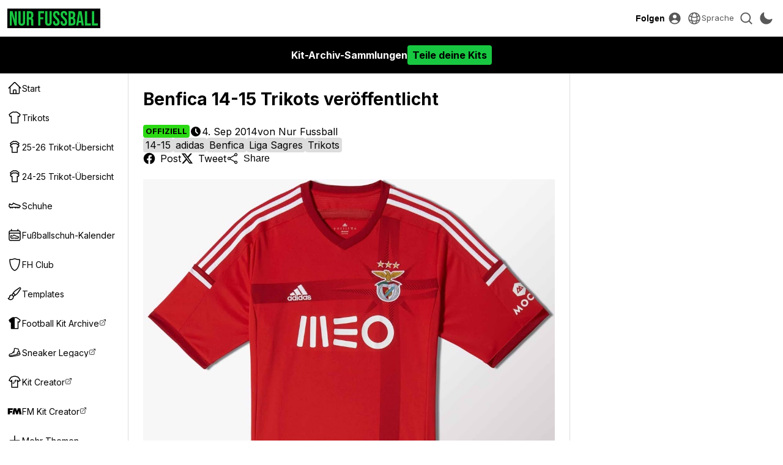

--- FILE ---
content_type: text/html; charset=UTF-8
request_url: https://www.nurfussball.com/2014/02/adidas-benfica-14-15-heimtrikot-geleaked.html
body_size: 28246
content:
<!DOCTYPE html>
<html lang="de" data-theme="light" data-site="nf" data-plus="0">


<head>
    <meta charset="UTF-8">
    <meta http-equiv="Content-Type" content="text/html; charset=utf-8">
    <meta name="viewport" content="width=device-width, initial-scale=1.0">
    <meta http-equiv="X-UA-Compatible" content="ie=edge">
    <link rel="icon" type="image/png" href="/static/favicon-nf.png" />

    <title>Benfica 14-15 Trikots ver&ouml;ffentlicht - Nur Fussball</title>
    <meta content='Benfica 14-15 Trikots ver&ouml;ffentlicht' property='og:title' />
    <meta content='Benfica 14-15 Trikots ver&ouml;ffentlicht' property='twitter:title' />
            <meta content="Heute sind wir in der Lage das neue Benfica 14-15 Ausw&auml;rtstrikot zu pr&auml;sentieren, w&auml;hrend das Benfica 14-15 Heimtrikot im Mai 2014 ver&ouml;ffentlicht wurde." name="description">
        <meta content="Heute sind wir in der Lage das neue Benfica 14-15 Ausw&auml;rtstrikot zu pr&auml;sentieren, w&auml;hrend das Benfica 14-15 Heimtrikot im Mai 2014 ver&ouml;ffentlicht wurde." property="og:description">
        <meta content="Heute sind wir in der Lage das neue Benfica 14-15 Ausw&auml;rtstrikot zu pr&auml;sentieren, w&auml;hrend das Benfica 14-15 Heimtrikot im Mai 2014 ver&ouml;ffentlicht wurde." property='twitter:description'>
                <meta content='http://4.bp.blogspot.com/-pUhxcXxNGbc/U3jWSmuQReI/AAAAAAAAFZw/UszqcmhGjhQ/s0/Benfica%2B14-15%2BHeimtrikot.jpg' property='twitter:image' />
        <meta content='http://4.bp.blogspot.com/-pUhxcXxNGbc/U3jWSmuQReI/AAAAAAAAFZw/UszqcmhGjhQ/s0/Benfica%2B14-15%2BHeimtrikot.jpg' property='og:image' />
        <link href="https://4.bp.blogspot.com/-pUhxcXxNGbc/U3jWSmuQReI/AAAAAAAAFZw/UszqcmhGjhQ/s0/Benfica%2B14-15%2BHeimtrikot.jpg" rel='image_src' />
                <link href='https://www.nurfussball.com/2014/02/adidas-benfica-14-15-heimtrikot-geleaked.html' rel='canonical' />
        <meta content='https://www.nurfussball.com/2014/02/adidas-benfica-14-15-heimtrikot-geleaked.html' property='og:url' />
                    <meta content='article' property='og:type' />
        <meta content='Nur Fussball' property='og:site_name' />
    <meta content='summary_large_image' property='twitter:card' />
            <meta content='https://www.facebook.com/NurFussball' property='article:publisher' />
        <meta content='https://www.facebook.com/NurFussball' property='article:author' />
                <meta content='@NurFussball' property='twitter:site' />
    <meta content='@NurFussball' property='twitter:creator' />
    <meta content='nurfussball.com' property='twitter:domain' />

            <link href='https://amp.nurfussball.com/742651829752110292/' rel='amphtml' />
    
    <link rel="preconnect" href="https://fonts.googleapis.com">
    <link rel="preconnect" href="https://fonts.gstatic.com" crossorigin>
    <link href="https://fonts.googleapis.com/css2?family=Inter:wght@400;700&display=swap" rel="preload" as="style" onload="this.onload=null;this.rel='stylesheet'">
    <noscript>
        <link href="https://fonts.googleapis.com/css2?family=Inter:wght@400;700&display=swap" rel="stylesheet">
    </noscript>
    <link rel="stylesheet" href="/css/reset.1695592774.css">
    <link rel="stylesheet" href="/css/main.1769205652.css">
    <link rel="stylesheet" href="/css/slideshow.1719058912.css">
    <script type="text/javascript" src="/js/func.1699050994.js"></script>
    <script type="text/javascript" src="/js/main.pre.1716990170.js"></script>
        <script async src="https://www.googletagmanager.com/gtag/js?id=G-YNBHWV2GR3"></script>
    <script>
        window.dataLayer = window.dataLayer || [];

        function gtag() {
            dataLayer.push(arguments);
        }
        gtag('js', new Date());
        gtag('config', "G-YNBHWV2GR3");
    </script>
    <!-- @formatter:off -->
            <script>
            // Make sure that the properties exist on the window.
            window.googlefc = window.googlefc || {};
            window.googlefc.ccpa = window.googlefc.ccpa || {}
            window.googlefc.callbackQueue = window.googlefc.callbackQueue || [];

            // To guarantee functionality, this must go before the FC tag on the page.
            googlefc.controlledMessagingFunction = (message) => {
                asyncWaitForUser().then((user) => {
                    if (user != null && user['active'] == 1) {
                        message.proceed(false);
                    } else {
                        message.proceed(true);
                    }
                });
            };

            (function(){/*

            Copyright The Closure Library Authors.
            SPDX-License-Identifier: Apache-2.0
            */
            'use strict';var g=function(a){var b=0;return function(){return b<a.length?{done:!1,value:a[b++]}:{done:!0}}},l=this||self,m=/^[\w+/_-]+[=]{0,2}$/,p=null,q=function(){},r=function(a){var b=typeof a;if("object"==b)if(a){if(a instanceof Array)return"array";if(a instanceof Object)return b;var c=Object.prototype.toString.call(a);if("[object Window]"==c)return"object";if("[object Array]"==c||"number"==typeof a.length&&"undefined"!=typeof a.splice&&"undefined"!=typeof a.propertyIsEnumerable&&!a.propertyIsEnumerable("splice"))return"array";
            if("[object Function]"==c||"undefined"!=typeof a.call&&"undefined"!=typeof a.propertyIsEnumerable&&!a.propertyIsEnumerable("call"))return"function"}else return"null";else if("function"==b&&"undefined"==typeof a.call)return"object";return b},u=function(a,b){function c(){}c.prototype=b.prototype;a.prototype=new c;a.prototype.constructor=a};var v=function(a,b){Object.defineProperty(l,a,{configurable:!1,get:function(){return b},set:q})};var y=function(a,b){this.b=a===w&&b||"";this.a=x},x={},w={};var aa=function(a,b){a.src=b instanceof y&&b.constructor===y&&b.a===x?b.b:"type_error:TrustedResourceUrl";if(null===p)b:{b=l.document;if((b=b.querySelector&&b.querySelector("script[nonce]"))&&(b=b.nonce||b.getAttribute("nonce"))&&m.test(b)){p=b;break b}p=""}b=p;b&&a.setAttribute("nonce",b)};var z=function(){return Math.floor(2147483648*Math.random()).toString(36)+Math.abs(Math.floor(2147483648*Math.random())^+new Date).toString(36)};var A=function(a,b){b=String(b);"application/xhtml+xml"===a.contentType&&(b=b.toLowerCase());return a.createElement(b)},B=function(a){this.a=a||l.document||document};B.prototype.appendChild=function(a,b){a.appendChild(b)};var C=function(a,b,c,d,e,f){try{var k=a.a,h=A(a.a,"SCRIPT");h.async=!0;aa(h,b);k.head.appendChild(h);h.addEventListener("load",function(){e();d&&k.head.removeChild(h)});h.addEventListener("error",function(){0<c?C(a,b,c-1,d,e,f):(d&&k.head.removeChild(h),f())})}catch(n){f()}};var ba=l.atob("aHR0cHM6Ly93d3cuZ3N0YXRpYy5jb20vaW1hZ2VzL2ljb25zL21hdGVyaWFsL3N5c3RlbS8xeC93YXJuaW5nX2FtYmVyXzI0ZHAucG5n"),ca=l.atob("WW91IGFyZSBzZWVpbmcgdGhpcyBtZXNzYWdlIGJlY2F1c2UgYWQgb3Igc2NyaXB0IGJsb2NraW5nIHNvZnR3YXJlIGlzIGludGVyZmVyaW5nIHdpdGggdGhpcyBwYWdlLg=="),da=l.atob("RGlzYWJsZSBhbnkgYWQgb3Igc2NyaXB0IGJsb2NraW5nIHNvZnR3YXJlLCB0aGVuIHJlbG9hZCB0aGlzIHBhZ2Uu"),ea=function(a,b,c){this.b=a;this.f=new B(this.b);this.a=null;this.c=[];this.g=!1;this.i=b;this.h=c},F=function(a){if(a.b.body&&!a.g){var b=
            function(){D(a);l.setTimeout(function(){return E(a,3)},50)};C(a.f,a.i,2,!0,function(){l[a.h]||b()},b);a.g=!0}},D=function(a){for(var b=G(1,5),c=0;c<b;c++){var d=H(a);a.b.body.appendChild(d);a.c.push(d)}b=H(a);b.style.bottom="0";b.style.left="0";b.style.position="fixed";b.style.width=G(100,110).toString()+"%";b.style.zIndex=G(2147483544,2147483644).toString();b.style["background-color"]=I(249,259,242,252,219,229);b.style["box-shadow"]="0 0 12px #888";b.style.color=I(0,10,0,10,0,10);b.style.display=
            "flex";b.style["justify-content"]="center";b.style["font-family"]="Roboto, Arial";c=H(a);c.style.width=G(80,85).toString()+"%";c.style.maxWidth=G(750,775).toString()+"px";c.style.margin="24px";c.style.display="flex";c.style["align-items"]="flex-start";c.style["justify-content"]="center";d=A(a.f.a,"IMG");d.className=z();d.src=ba;d.style.height="24px";d.style.width="24px";d.style["padding-right"]="16px";var e=H(a),f=H(a);f.style["font-weight"]="bold";f.textContent=ca;var k=H(a);k.textContent=da;J(a,
            e,f);J(a,e,k);J(a,c,d);J(a,c,e);J(a,b,c);a.a=b;a.b.body.appendChild(a.a);b=G(1,5);for(c=0;c<b;c++)d=H(a),a.b.body.appendChild(d),a.c.push(d)},J=function(a,b,c){for(var d=G(1,5),e=0;e<d;e++){var f=H(a);b.appendChild(f)}b.appendChild(c);c=G(1,5);for(d=0;d<c;d++)e=H(a),b.appendChild(e)},G=function(a,b){return Math.floor(a+Math.random()*(b-a))},I=function(a,b,c,d,e,f){return"rgb("+G(Math.max(a,0),Math.min(b,255)).toString()+","+G(Math.max(c,0),Math.min(d,255)).toString()+","+G(Math.max(e,0),Math.min(f,
            255)).toString()+")"},H=function(a){a=A(a.f.a,"DIV");a.className=z();return a},E=function(a,b){0>=b||null!=a.a&&0!=a.a.offsetHeight&&0!=a.a.offsetWidth||(fa(a),D(a),l.setTimeout(function(){return E(a,b-1)},50))},fa=function(a){var b=a.c;var c="undefined"!=typeof Symbol&&Symbol.iterator&&b[Symbol.iterator];b=c?c.call(b):{next:g(b)};for(c=b.next();!c.done;c=b.next())(c=c.value)&&c.parentNode&&c.parentNode.removeChild(c);a.c=[];(b=a.a)&&b.parentNode&&b.parentNode.removeChild(b);a.a=null};var ia=function(a,b,c,d,e){var f=ha(c),k=function(n){n.appendChild(f);l.setTimeout(function(){f?(0!==f.offsetHeight&&0!==f.offsetWidth?b():a(),f.parentNode&&f.parentNode.removeChild(f)):a()},d)},h=function(n){document.body?k(document.body):0<n?l.setTimeout(function(){h(n-1)},e):b()};h(3)},ha=function(a){var b=document.createElement("div");b.className=a;b.style.width="1px";b.style.height="1px";b.style.position="absolute";b.style.left="-10000px";b.style.top="-10000px";b.style.zIndex="-10000";return b};var K={},L=null;var M=function(){},N="function"==typeof Uint8Array,O=function(a,b){a.b=null;b||(b=[]);a.j=void 0;a.f=-1;a.a=b;a:{if(b=a.a.length){--b;var c=a.a[b];if(!(null===c||"object"!=typeof c||Array.isArray(c)||N&&c instanceof Uint8Array)){a.g=b-a.f;a.c=c;break a}}a.g=Number.MAX_VALUE}a.i={}},P=[],Q=function(a,b){if(b<a.g){b+=a.f;var c=a.a[b];return c===P?a.a[b]=[]:c}if(a.c)return c=a.c[b],c===P?a.c[b]=[]:c},R=function(a,b,c){a.b||(a.b={});if(!a.b[c]){var d=Q(a,c);d&&(a.b[c]=new b(d))}return a.b[c]};
            M.prototype.h=N?function(){var a=Uint8Array.prototype.toJSON;Uint8Array.prototype.toJSON=function(){var b;void 0===b&&(b=0);if(!L){L={};for(var c="ABCDEFGHIJKLMNOPQRSTUVWXYZabcdefghijklmnopqrstuvwxyz0123456789".split(""),d=["+/=","+/","-_=","-_.","-_"],e=0;5>e;e++){var f=c.concat(d[e].split(""));K[e]=f;for(var k=0;k<f.length;k++){var h=f[k];void 0===L[h]&&(L[h]=k)}}}b=K[b];c=[];for(d=0;d<this.length;d+=3){var n=this[d],t=(e=d+1<this.length)?this[d+1]:0;h=(f=d+2<this.length)?this[d+2]:0;k=n>>2;n=(n&
            3)<<4|t>>4;t=(t&15)<<2|h>>6;h&=63;f||(h=64,e||(t=64));c.push(b[k],b[n],b[t]||"",b[h]||"")}return c.join("")};try{return JSON.stringify(this.a&&this.a,S)}finally{Uint8Array.prototype.toJSON=a}}:function(){return JSON.stringify(this.a&&this.a,S)};var S=function(a,b){return"number"!==typeof b||!isNaN(b)&&Infinity!==b&&-Infinity!==b?b:String(b)};M.prototype.toString=function(){return this.a.toString()};var T=function(a){O(this,a)};u(T,M);var U=function(a){O(this,a)};u(U,M);var ja=function(a,b){this.c=new B(a);var c=R(b,T,5);c=new y(w,Q(c,4)||"");this.b=new ea(a,c,Q(b,4));this.a=b},ka=function(a,b,c,d){b=new T(b?JSON.parse(b):null);b=new y(w,Q(b,4)||"");C(a.c,b,3,!1,c,function(){ia(function(){F(a.b);d(!1)},function(){d(!0)},Q(a.a,2),Q(a.a,3),Q(a.a,1))})};var la=function(a,b){V(a,"internal_api_load_with_sb",function(c,d,e){ka(b,c,d,e)});V(a,"internal_api_sb",function(){F(b.b)})},V=function(a,b,c){a=l.btoa(a+b);v(a,c)},W=function(a,b,c){for(var d=[],e=2;e<arguments.length;++e)d[e-2]=arguments[e];e=l.btoa(a+b);e=l[e];if("function"==r(e))e.apply(null,d);else throw Error("API not exported.");};var X=function(a){O(this,a)};u(X,M);var Y=function(a){this.h=window;this.a=a;this.b=Q(this.a,1);this.f=R(this.a,T,2);this.g=R(this.a,U,3);this.c=!1};Y.prototype.start=function(){ma();var a=new ja(this.h.document,this.g);la(this.b,a);na(this)};
            var ma=function(){var a=function(){if(!l.frames.googlefcPresent)if(document.body){var b=document.createElement("iframe");b.style.display="none";b.style.width="0px";b.style.height="0px";b.style.border="none";b.style.zIndex="-1000";b.style.left="-1000px";b.style.top="-1000px";b.name="googlefcPresent";document.body.appendChild(b)}else l.setTimeout(a,5)};a()},na=function(a){var b=Date.now();W(a.b,"internal_api_load_with_sb",a.f.h(),function(){var c;var d=a.b,e=l[l.btoa(d+"loader_js")];if(e){e=l.atob(e);
            e=parseInt(e,10);d=l.btoa(d+"loader_js").split(".");var f=l;d[0]in f||"undefined"==typeof f.execScript||f.execScript("var "+d[0]);for(;d.length&&(c=d.shift());)d.length?f[c]&&f[c]!==Object.prototype[c]?f=f[c]:f=f[c]={}:f[c]=null;c=Math.abs(b-e);c=1728E5>c?0:c}else c=-1;0!=c&&(W(a.b,"internal_api_sb"),Z(a,Q(a.a,6)))},function(c){Z(a,c?Q(a.a,4):Q(a.a,5))})},Z=function(a,b){a.c||(a.c=!0,a=new l.XMLHttpRequest,a.open("GET",b,!0),a.send())};(function(a,b){l[a]=function(c){for(var d=[],e=0;e<arguments.length;++e)d[e-0]=arguments[e];l[a]=q;b.apply(null,d)}})("__d3lUW8vwsKlB__",function(a){"function"==typeof window.atob&&(a=window.atob(a),a=new X(a?JSON.parse(a):null),(new Y(a)).start())});}).call(this);

            window.__d3lUW8vwsKlB__("[base64]");
        </script>
        <!-- @formatter:on -->
            <script async src="https://pagead2.googlesyndication.com/pagead/js/adsbygoogle.js?client=ca-pub-5722789279541063" crossorigin="anonymous"></script>
        <!-- <script async='async' src='https://cdn.onesignal.com/sdks/OneSignalSDK.js'></script> -->

    <link href='https://www.nurfussball.com/atom.xml' rel='alternate' expr:title='Nur Fussball - Atom"' type='application/atom+xml' />
    <link href='https://www.nurfussball.com/rss.xml' rel='alternate' expr:title='Nur Fussball - RSS"' type='application/rss+xml' />

    <link rel="manifest" href="/manifest.json">

            <script type="application/ld+json">
            {"@context":"https:\/\/schema.org","@type":"NewsArticle","image":["http:\/\/4.bp.blogspot.com\/-pUhxcXxNGbc\/U3jWSmuQReI\/AAAAAAAAFZw\/UszqcmhGjhQ\/s1600\/Benfica+14-15+Heimtrikot.jpg","http:\/\/1.bp.blogspot.com\/-R3tVJpT1zB8\/VAhlT83c7iI\/AAAAAAAAKMc\/SVCxIJMF2Ng\/s1600\/Benfica-14-15-Heimtrikot%2B(1).jpg","http:\/\/2.bp.blogspot.com\/-Icu2sTRKnpY\/VAhlT4QOg7I\/AAAAAAAAKMY\/fHLYHlmdsgQ\/s1600\/Benfica-14-15-Heimtrikot%2B(2).jpg","http:\/\/3.bp.blogspot.com\/-I1TFVdDVuO4\/VAhlUr7GICI\/AAAAAAAAKMg\/sQ0OiO8oztA\/s1600\/Benfica-14-15-Heimtrikot%2B(3).jpg","http:\/\/2.bp.blogspot.com\/-_RbiDIaycfI\/VAhlVqUxLNI\/AAAAAAAAKMw\/mN2UJiAC9N8\/s1600\/Benfica-14-15-Heimtrikot%2B(4).jpg","http:\/\/3.bp.blogspot.com\/-4zzSimEZtRk\/VAhlWeP1Q4I\/AAAAAAAAKM4\/-G8r_jFxyUs\/s1600\/Benfica-14-15-Heimtrikot%2B(5).jpg","http:\/\/3.bp.blogspot.com\/-J1F5a93A0B8\/VAhlWj0-PAI\/AAAAAAAAKM8\/eJnClZ-4UM4\/s1600\/Benfica-14-15-Auswartstrikot%2B(1).jpg","http:\/\/3.bp.blogspot.com\/-EkMWOpf8WDI\/VAhlWy9DcYI\/AAAAAAAAKNA\/RzdqjQSru4k\/s1600\/Benfica-14-15-Auswartstrikot%2B(2).jpg","http:\/\/3.bp.blogspot.com\/-EmsGB7o_R60\/VAhlXopk_EI\/AAAAAAAAKNM\/NrGYYQ1k-Yo\/s1600\/Benfica-14-15-Auswartstrikot%2B(3).jpg","http:\/\/4.bp.blogspot.com\/-4AZRJHzB85Y\/VAhlYDgjAGI\/AAAAAAAAKNU\/SqoFTudUqYc\/s1600\/Benfica-14-15-Auswartstrikot%2B(4).jpg"],"url":"https:\/\/www.nurfussball.com\/2014\/02\/adidas-benfica-14-15-heimtrikot-geleaked.html","datePublished":"2014-09-04T15:21:00+02:00","dateModified":"2014-09-04T15:21:00+02:00","name":"Benfica 14-15 Trikots ver\u00f6ffentlicht","headline":"Benfica 14-15 Trikots ver\u00f6ffentlicht","description":"Heute sind wir in der Lage das neue Benfica 14-15 Ausw\u00e4rtstrikot zu pr\u00e4sentieren, w\u00e4hrend das Benfica 14-15 Heimtrikot im Mai 2014 ver\u00f6ffentlicht wurde.","author":{"@type":"Person","name":"Nur Fussball","url":"https:\/\/www.nurfussball.com"},"mainEntityOfPage":{"@type":"WebPage","@id":"https:\/\/www.nurfussball.com\/2014\/02\/adidas-benfica-14-15-heimtrikot-geleaked.html"},"publisher":{"@context":"https:\/\/schema.org","@type":"Organization","name":"Nur Fussball","url":"https:\/\/www.nurfussball.com","sameAs":["https:\/\/www.facebook.com\/NurFussball","https:\/\/twitter.com\/NurFussball"]}}        </script>
        </head>
<body>
    <div class="header">
    <div class="header-inner">
        <!-- <div class="header-icon mobile-yes" id="menu-icon">
            <svg fill="none" stroke="currentColor" viewBox="0 0 24 24" xmlns="http://www.w3.org/2000/svg">
                <path d="M4 6h16M4 12h16M4 18h16" stroke-linecap="round" stroke-linejoin="round" stroke-width="2"></path>
            </svg>
        </div> -->
        <div>
            <button class="header-icon-button" id="nav-toggle" aria-label="Navigation">
                <svg xmlns="http://www.w3.org/2000/svg" viewBox="0 0 20 20" fill="currentColor" class="w-5 h-5">
                    <path fill-rule="evenodd" d="M2 4.75A.75.75 0 012.75 4h14.5a.75.75 0 010 1.5H2.75A.75.75 0 012 4.75zM2 10a.75.75 0 01.75-.75h14.5a.75.75 0 010 1.5H2.75A.75.75 0 012 10zm0 5.25a.75.75 0 01.75-.75h14.5a.75.75 0 010 1.5H2.75a.75.75 0 01-.75-.75z" clip-rule="evenodd" />
                </svg>
            </button>
            <a class="header-logolink" href="/" aria-label="Startseite">
                                    <svg class="header-logo" xmlns="http://www.w3.org/2000/svg" fill="none" viewBox="0 0 156 26">
                        <path fill="#18C741" d="M0 25.6V.4h5l3.8 15H9V.5h3.5v25.2h-4L3.6 7.2v18.4H0ZM21.2 26c-4 0-6-2.3-6-6.4V.4h4v19.5c0 1.8.8 2.5 2 2.5 1.3 0 2-.7 2-2.5V.4h3.9v19.2c0 4-2 6.4-6 6.4ZM30 25.6V.4h5.8c4.1 0 5.9 1.9 5.9 5.8v1.5c0 2.6-.8 4.3-2.6 5 2 .7 2.6 2.6 2.6 5.4v4.5c0 1.2 0 2.1.4 3h-4c-.2-.6-.4-1-.4-3v-4.7c0-2.3-.6-3-2.4-3h-1.4v10.7h-4Zm3.9-14.4h1.4c1.5 0 2.4-.7 2.4-2.7v-2c0-1.7-.6-2.5-2-2.5h-1.8v7.2ZM50.3 25.6V.4h10.5V4h-6.6v7h5.1v3.6h-5v11h-4ZM68.4 26c-3.9 0-5.9-2.3-5.9-6.4V.4h4v19.5c0 1.8.7 2.5 2 2.5s2-.7 2-2.5V.4h3.8v19.2c0 4-2 6.4-5.9 6.4ZM82.3 26c-3.9 0-5.8-2.3-5.8-6.4v-1.4h3.7v1.7c0 1.8.8 2.5 2.1 2.5s2-.7 2-2.5c0-2.1-.7-3.5-3.3-5.7-3.4-3-4.4-5-4.4-8 0-3.9 2-6.2 5.9-6.2 3.8 0 5.8 2.3 5.8 6.4v1h-3.8V6.1c0-1.8-.7-2.5-2-2.5s-2 .7-2 2.4c0 1.9.9 3.2 3.5 5.5 3.3 3 4.3 5 4.3 8 0 4.2-2 6.5-6 6.5ZM95.8 26c-4 0-5.9-2.3-5.9-6.4v-1.4h3.8v1.7c0 1.8.8 2.5 2 2.5 1.3 0 2-.7 2-2.5 0-2.1-.7-3.5-3.3-5.7-3.3-3-4.4-5-4.4-8C90 2.4 92 0 95.9 0c3.9 0 5.8 2.3 5.8 6.4v1h-3.8V6.1c0-1.8-.7-2.5-2-2.5-1.2 0-2 .7-2 2.4 0 1.9.9 3.2 3.5 5.5 3.3 3 4.3 5 4.3 8 0 4.2-2 6.5-6 6.5ZM104 25.6V.4h6c4.1 0 5.9 1.9 5.9 5.8v1c0 2.6-.8 4.2-2.6 5 2.2.7 3 2.6 3 5.3v2.1c0 4-2 6-6 6H104Zm4-15h1.5c1.5 0 2.4-.6 2.4-2.6V6.6c0-1.8-.6-2.6-2-2.6h-2v6.7Zm0 11.4h2.3c1.3 0 2-.6 2-2.5v-2.2c0-2.3-.7-3-2.5-3H108V22ZM117.6 25.6l4-25.2h5.5l4 25.2h-3.9l-.7-5H122l-.8 5h-3.6Zm4.8-8.3h3.6l-1.8-12.5-1.8 12.5ZM133.1 25.6V.4h4V22h6.5v3.6h-10.5ZM145.5 25.6V.4h4V22h6.5v3.6h-10.5Z" />
                    </svg>
                            </a>
        </div>
        <div>
            <div class="header-text-button-container">
                <button class="header-text-button" id="follow-btn">Folgen</button>
                <div class="header-text-button-content">
                    <div class="follow-container__socials">
                                                    <a class="follow-container__social" href="https://twitter.com/NurFussball" target="_blank">
                                <svg fill="currentColor" viewBox="0 0 24 24" fill="none" xmlns="http://www.w3.org/2000/svg">
<path d="M18.3263 2.05701H21.6998L14.3297 10.4805L23 21.943H16.2112L10.894 14.991L4.80995 21.943H1.43443L9.31743 12.9331L1 2.05701H7.96111L12.7674 8.41134L18.3263 2.05701ZM17.1423 19.9238H19.0116L6.94539 3.97014H4.93946L17.1423 19.9238Z" />
</svg>
                            </a>
                                                                                                    <a class="follow-container__social" href="https://www.facebook.com/NurFussball" target="_blank">
                                <svg fill="currentColor" viewBox="0 0 24 24" xmlns="http://www.w3.org/2000/svg">
    <path clip-rule="evenodd" d="M23.07 12.07A11.07 11.07 0 1010.27 23v-7.73H7.46v-3.2h2.81V9.63c0-2.78 1.65-4.3 4.18-4.3 1.21 0 2.48.2 2.48.2v2.73h-1.4c-1.37 0-1.8.85-1.8 1.73v2.08h3.07l-.5 3.2h-2.57V23c5.29-.83 9.34-5.4 9.34-10.93z" fill-rule="evenodd"></path>
</svg>                            </a>
                                            </div>
                                    </div>
            </div>
                            <a class="header-icon-button" href="https://cdn.footyheadlines.com/account/login.php?redir=https%3A%2F%2Fwww.nurfussball.com%2F2014%2F02%2Fadidas-benfica-14-15-heimtrikot-geleaked.html" aria-label="Login">
                    <svg xmlns="http://www.w3.org/2000/svg" viewBox="0 0 20 20" fill="currentColor" class="w-5 h-5">
                        <path fill-rule="evenodd" d="M18 10a8 8 0 11-16 0 8 8 0 0116 0zm-5.5-2.5a2.5 2.5 0 11-5 0 2.5 2.5 0 015 0zM10 12a5.99 5.99 0 00-4.793 2.39A6.483 6.483 0 0010 16.5a6.483 6.483 0 004.793-2.11A5.99 5.99 0 0010 12z" clip-rule="evenodd" />
                    </svg>
                </a>
                        <div class="header-icon-button language-dropdown" aria-label="">
                <svg xmlns="http://www.w3.org/2000/svg" fill="none" viewBox="0 0 24 24" stroke-width="1.5" stroke="currentColor">
                    <path stroke-linecap="round" stroke-linejoin="round" d="M12 21a9.004 9.004 0 0 0 8.716-6.747M12 21a9.004 9.004 0 0 1-8.716-6.747M12 21c2.485 0 4.5-4.03 4.5-9S14.485 3 12 3m0 18c-2.485 0-4.5-4.03-4.5-9S9.515 3 12 3m0 0a8.997 8.997 0 0 1 7.843 4.582M12 3a8.997 8.997 0 0 0-7.843 4.582m15.686 0A11.953 11.953 0 0 1 12 10.5c-2.998 0-5.74-1.1-7.843-2.918m15.686 0A8.959 8.959 0 0 1 21 12c0 .778-.099 1.533-.284 2.253m0 0A17.919 17.919 0 0 1 12 16.5c-3.162 0-6.133-.815-8.716-2.247m0 0A9.015 9.015 0 0 1 3 12c0-1.605.42-3.113 1.157-4.418" />
                </svg>
                <span>Sprache</span>
                <select id="language-dropdown">
                                                                        <option value="https://www.footyheadlines.com">English</option>
                                                                                                <option  selected value="https://www.nurfussball.com">Deutsch</option>
                                                                                                <option value="https://www.footyheadlines.com/es">Español</option>
                                                                                                <option value="https://www.footyheadlines.com/it">Italiano</option>
                                                                                                <option value="https://www.footyheadlines.com/fr">Français</option>
                                                                                                <option value="https://www.footyheadlines.com/pt">Português</option>
                                                            </select>
            </div>
            <button class="header-icon-button" id="search-btn" aria-label="Suche">
                <svg xmlns="http://www.w3.org/2000/svg" viewBox="0 0 20 20" fill="currentColor" class="w-5 h-5">
                    <path fill-rule="evenodd" d="M9 3.5a5.5 5.5 0 100 11 5.5 5.5 0 000-11zM2 9a7 7 0 1112.452 4.391l3.328 3.329a.75.75 0 11-1.06 1.06l-3.329-3.328A7 7 0 012 9z" clip-rule="evenodd" />
                </svg>
            </button>
            <button class="header-icon-button" id="mode-switch-btn" aria-label="Design wählen">
                <svg class="mode-switch-icon__sun" xmlns="http://www.w3.org/2000/svg" viewBox="0 0 20 20" fill="currentColor" class="w-5 h-5">
                    <path d="M10 2a.75.75 0 01.75.75v1.5a.75.75 0 01-1.5 0v-1.5A.75.75 0 0110 2zM10 15a.75.75 0 01.75.75v1.5a.75.75 0 01-1.5 0v-1.5A.75.75 0 0110 15zM10 7a3 3 0 100 6 3 3 0 000-6zM15.657 5.404a.75.75 0 10-1.06-1.06l-1.061 1.06a.75.75 0 001.06 1.06l1.06-1.06zM6.464 14.596a.75.75 0 10-1.06-1.06l-1.06 1.06a.75.75 0 001.06 1.06l1.06-1.06zM18 10a.75.75 0 01-.75.75h-1.5a.75.75 0 010-1.5h1.5A.75.75 0 0118 10zM5 10a.75.75 0 01-.75.75h-1.5a.75.75 0 010-1.5h1.5A.75.75 0 015 10zM14.596 15.657a.75.75 0 001.06-1.06l-1.06-1.061a.75.75 0 10-1.06 1.06l1.06 1.06zM5.404 6.464a.75.75 0 001.06-1.06l-1.06-1.06a.75.75 0 10-1.061 1.06l1.06 1.06z" />
                </svg>
                <svg class="mode-switch-icon__moon" xmlns="http://www.w3.org/2000/svg" viewBox="0 0 20 20" fill="currentColor" class="w-5 h-5">
                    <path fill-rule="evenodd" d="M7.455 2.004a.75.75 0 01.26.77 7 7 0 009.958 7.967.75.75 0 011.067.853A8.5 8.5 0 116.647 1.921a.75.75 0 01.808.083z" clip-rule="evenodd" />
                </svg>
            </button>
        </div>
    </div>
</div>
    <div class="ztqSBqrdSF">
        <a href="https://www.footballkitarchive.com/collection/">
            <div class="ztqSBqrdSF__inner">
                                <div>Kit-Archiv-Sammlungen</div>
                <div class="ztqSBqrdSF__cta">Teile deine Kits</div>
            </div>
        </a>
    </div>
    <style>
        :root {
            --margin-top: 120px;
        }

        .ztqSBqrdSF {
            background-color: #000000;
            position: fixed;
            top: 60px;
            width: 100%;
            height: 60px;
            color: #ffffff;
            z-index: 499;
            white-space: nowrap;
        }

        .ztqSBqrdSF>a {
            color: inherit;
        }

        .ztqSBqrdSF__inner {
            margin: 0 auto;
            height: 100%;
            display: flex;
            align-items: center;
            padding: 0 12px;
            justify-content: center;
            gap: 32px;
            font-weight: bold;
        }

        .ztqSBqrdSF__inner svg {
            height: 32px;
        }

        .ztqSBqrdSF__inner>div {
            display: flex;
            align-items: center;
            gap: 8px;
        }

        .ztqSBqrdSF__cta {
            background-color: #ffffff;
            color: #000000;
            padding: 8px;
            border-radius: 4px;
            background-color: var(--fh-orange) !important;
            color: #000 !important;
        }

        [data-theme="dark"] .ztqSBqrdSF {
            background: #ffffff;
            color: #000000;
        }

        [data-theme="dark"] .ztqSBqrdSF__cta {
            background-color: #000000;
            color: #ffffff;
        }

        @media(max-width: 767px) {
            .ztqSBqrdSF__inner svg {
                height: 26px;
            }

            .ztqSBqrdSF__bf {
                display: none !important;
            }

            .ztqSBqrdSF__inner {
                gap: 16px;
            }

            .ztqSBqrdSF__inner>div {
                font-size: 14px;
            }
        }
    </style>
<div class="search-container" tabindex="0">
    <div class="search-container-inner">
        <div class="search-container__form">
            <svg fill="currentColor" viewBox="0 0 24 24" xmlns="http://www.w3.org/2000/svg">
                <path d="M15.5 14h-.79l-.28-.27A6.471 6.471 0 0016 9.5 6.5 6.5 0 109.5 16c1.61 0 3.09-.59 4.23-1.57l.27.28v.79l5 4.99L20.49 19l-4.99-5zm-6 0C7.01 14 5 11.99 5 9.5S7.01 5 9.5 5 14 7.01 14 9.5 11.99 14 9.5 14z" />
            </svg>
            <input class="search-container__input" name="q" placeholder="Search" type="text" />
            <button class="search-container__cancel" type="button">
                <svg fill="currentColor" viewBox="0 0 24 24" xmlns="http://www.w3.org/2000/svg">
                    <path d="M19 6.41L17.59 5 12 10.59 6.41 5 5 6.41 10.59 12 5 17.59 6.41 19 12 13.41 17.59 19 19 17.59 13.41 12 19 6.41z" />
                </svg>
            </button>
        </div>
        <div class="search-container__results">
            <div class="search-container__labels"></div>
            <div class="gcse-searchresults-only"></div>
        </div>
    </div>
</div><nav class="navigation" id="side-nav">
    <div class="navigation-inner">
        <button class="navigation__close-btn" id="navigation__close-btn" aria-label="Close">
            <svg xmlns="http://www.w3.org/2000/svg" fill="none" viewBox="0 0 24 24" stroke-width="1.5" stroke="currentColor" class="w-6 h-6">
                <path stroke-linecap="round" stroke-linejoin="round" d="M6 18L18 6M6 6l12 12" />
            </svg>
        </button>
        <div class="navigation-inner__container">
            <div class="navigation-socials mobile-yes">
                <div class="follow-container__socials">
                                            <a class="follow-container__social" href="https://twitter.com/NurFussball" target="_blank">
                            <svg fill="currentColor" viewBox="0 0 24 24" fill="none" xmlns="http://www.w3.org/2000/svg">
<path d="M18.3263 2.05701H21.6998L14.3297 10.4805L23 21.943H16.2112L10.894 14.991L4.80995 21.943H1.43443L9.31743 12.9331L1 2.05701H7.96111L12.7674 8.41134L18.3263 2.05701ZM17.1423 19.9238H19.0116L6.94539 3.97014H4.93946L17.1423 19.9238Z" />
</svg>
                        </a>
                                                                                    <a class="follow-container__social" href="https://www.facebook.com/NurFussball" target="_blank">
                            <svg fill="currentColor" viewBox="0 0 24 24" xmlns="http://www.w3.org/2000/svg">
    <path clip-rule="evenodd" d="M23.07 12.07A11.07 11.07 0 1010.27 23v-7.73H7.46v-3.2h2.81V9.63c0-2.78 1.65-4.3 4.18-4.3 1.21 0 2.48.2 2.48.2v2.73h-1.4c-1.37 0-1.8.85-1.8 1.73v2.08h3.07l-.5 3.2h-2.57V23c5.29-.83 9.34-5.4 9.34-10.93z" fill-rule="evenodd"></path>
</svg>                        </a>
                                    </div>
                            </div>
                            <a href="/">
                    <svg xmlns="http://www.w3.org/2000/svg" fill="none" viewBox="0 0 24 24" stroke-width="1.5" stroke="currentColor" class="w-6 h-6">
  <path stroke-linecap="round" stroke-linejoin="round" d="M2.25 12l8.954-8.955c.44-.439 1.152-.439 1.591 0L21.75 12M4.5 9.75v10.125c0 .621.504 1.125 1.125 1.125H9.75v-4.875c0-.621.504-1.125 1.125-1.125h2.25c.621 0 1.125.504 1.125 1.125V21h4.125c.621 0 1.125-.504 1.125-1.125V9.75M8.25 21h8.25" />
</svg>
                    <span>Start</span>
                </a>
                <a href="/category/Trikots">
                    <svg viewBox="0 0 24 24" fill="none" xmlns="http://www.w3.org/2000/svg">
<path d="M11.998 21H17.4416V10.0018L19.3628 10.4906L21 7.33692C21 7.33692 18.5851 5.18402 17.407 4.41322C16.2287 3.64243 14.5236 3 14.5236 3C14.5236 3 13.0505 3.2585 12.3704 3.2585C12.0668 3.2585 11.9983 3.25697 11.9983 3.25697C11.9983 3.25697 11.9298 3.2585 11.6262 3.2585C10.9461 3.2585 9.47348 3 9.47348 3C9.47348 3 7.76928 3.64231 6.59115 4.41322C5.4129 5.18402 3 7.33692 3 7.33692L4.63343 10.4907L6.55444 10.0018V21H11.998Z" stroke="currentColor" stroke-width="1.5" stroke-miterlimit="10" stroke-linejoin="round"/>
</svg>
                    <span>Trikots</span>
                </a>
                <a href="/25-26-kit-overview/">
                    <svg viewBox="0 0 24 24" fill="none" xmlns="http://www.w3.org/2000/svg">
<path d="M7.79312 7.64494C7.37603 7.9274 6.76001 8.44038 6.21255 8.91553L5 6.49193C5 6.49193 6.8767 4.75849 7.79312 4.13788C8.70944 3.51716 10.0349 3 10.0349 3C10.0349 3 11.1803 3.20814 11.7093 3.20814C11.9454 3.20814 11.9986 3.2069 11.9986 3.2069C11.9986 3.2069 12.052 3.20814 12.2881 3.20814C12.8171 3.20814 13.9628 3 13.9628 3C13.9628 3 15.289 3.51726 16.2054 4.13788C17.1218 4.75849 19 6.49193 19 6.49193L17.7852 8.91431C17.2377 8.4395 16.6221 7.92716 16.2054 7.64494M7.79312 7.64494C8.70944 7.02422 10.0349 6.50706 10.0349 6.50706C10.0349 6.50706 11.1803 6.7152 11.7093 6.7152C11.9454 6.7152 11.9986 6.71396 11.9986 6.71396C11.9986 6.71396 12.052 6.7152 12.2881 6.7152C12.8171 6.7152 13.9628 6.50706 13.9628 6.50706C13.9628 6.50706 15.289 7.02432 16.2054 7.64494M7.79312 7.64494C6.8767 8.26555 5 9.99899 5 9.99899L6.27044 12.5383L7.76456 12.1446V21H16.2324V12.1446L17.7266 12.5382L19 9.99899C19 9.99899 17.1218 8.26555 16.2054 7.64494" stroke="currentColor" stroke-width="1.5" stroke-miterlimit="10" stroke-linejoin="round"/>
</svg>
                    <span>25-26 Trikot-Übersicht</span>
                </a>
                <a href="/24-25-kit-overview/">
                    <svg viewBox="0 0 24 24" fill="none" xmlns="http://www.w3.org/2000/svg">
<path d="M7.79312 7.64494C7.37603 7.9274 6.76001 8.44038 6.21255 8.91553L5 6.49193C5 6.49193 6.8767 4.75849 7.79312 4.13788C8.70944 3.51716 10.0349 3 10.0349 3C10.0349 3 11.1803 3.20814 11.7093 3.20814C11.9454 3.20814 11.9986 3.2069 11.9986 3.2069C11.9986 3.2069 12.052 3.20814 12.2881 3.20814C12.8171 3.20814 13.9628 3 13.9628 3C13.9628 3 15.289 3.51726 16.2054 4.13788C17.1218 4.75849 19 6.49193 19 6.49193L17.7852 8.91431C17.2377 8.4395 16.6221 7.92716 16.2054 7.64494M7.79312 7.64494C8.70944 7.02422 10.0349 6.50706 10.0349 6.50706C10.0349 6.50706 11.1803 6.7152 11.7093 6.7152C11.9454 6.7152 11.9986 6.71396 11.9986 6.71396C11.9986 6.71396 12.052 6.7152 12.2881 6.7152C12.8171 6.7152 13.9628 6.50706 13.9628 6.50706C13.9628 6.50706 15.289 7.02432 16.2054 7.64494M7.79312 7.64494C6.8767 8.26555 5 9.99899 5 9.99899L6.27044 12.5383L7.76456 12.1446V21H16.2324V12.1446L17.7266 12.5382L19 9.99899C19 9.99899 17.1218 8.26555 16.2054 7.64494" stroke="currentColor" stroke-width="1.5" stroke-miterlimit="10" stroke-linejoin="round"/>
</svg>
                    <span>24-25 Trikot-Übersicht</span>
                </a>
                <a href="/category/Schuhe">
                    <svg viewBox="0 0 24 24" fill="none" xmlns="http://www.w3.org/2000/svg">
<path d="M14.0597 10L13.7339 10.6756L13.7339 10.6756L14.0597 10ZM9.91231 8L10.2381 7.32445C9.87259 7.1482 9.43322 7.29458 9.24646 7.65481L9.91231 8ZM3.69123 9.33333L3.17058 8.7935L3.17058 8.7935L3.69123 9.33333ZM4.32369 16C4.32369 16.4142 4.65948 16.75 5.07369 16.75C5.48791 16.75 5.82369 16.4142 5.82369 16H4.32369ZM7.08861 16C7.08861 16.4142 7.4244 16.75 7.83861 16.75C8.25283 16.75 8.58861 16.4142 8.58861 16H7.08861ZM18.1483 16C18.1483 16.4142 18.4841 16.75 18.8983 16.75C19.3125 16.75 19.6483 16.4142 19.6483 16L18.1483 16ZM15.3834 16C15.3834 16.4142 15.7192 16.75 16.1334 16.75C16.5476 16.75 16.8834 16.4142 16.8834 16H15.3834ZM12.6185 16C12.6185 16.4142 12.9542 16.75 13.3685 16.75C13.7827 16.75 14.1185 16.4142 14.1185 16H12.6185ZM2.25 13.3333C2.25 13.7661 2.44253 14.304 2.91518 14.7261C3.39691 15.1563 4.10996 15.4167 5.07369 15.4167V13.9167C4.37847 13.9167 4.05467 13.7326 3.9143 13.6073C3.84033 13.5412 3.79898 13.4761 3.7761 13.4246C3.76442 13.3983 3.75759 13.3756 3.75383 13.3584C3.74995 13.3406 3.75 13.3317 3.75 13.3333H2.25ZM5.07369 15.4167H18.8983V13.9167H5.07369V15.4167ZM18.8983 15.4167C20.1793 15.4167 21.1715 14.7868 21.571 13.8879C21.7686 13.4431 21.8147 12.9338 21.6484 12.4529C21.4797 11.9646 21.1139 11.5691 20.6065 11.3244L19.955 12.6756C20.1388 12.7642 20.2051 12.8687 20.2307 12.9429C20.2589 13.0245 20.2618 13.1402 20.2002 13.2788C20.0812 13.5465 19.691 13.9167 18.8983 13.9167V15.4167ZM20.6065 11.3244C19.8385 10.9541 18.5457 10.6011 17.3695 10.2769C16.1264 9.93442 14.9999 9.62073 14.3855 9.32445L13.7339 10.6756C14.502 11.0459 15.7947 11.3989 16.971 11.7231C18.214 12.0656 19.3406 12.3793 19.955 12.6756L20.6065 11.3244ZM14.3855 9.32445L10.2381 7.32445L9.58653 8.67555L13.7339 10.6756L14.3855 9.32445ZM9.24646 7.65481C9.04942 8.0349 8.64979 8.62872 8.12355 9.11674C7.58936 9.61213 7.01546 9.91667 6.45615 9.91667V11.4167C7.5558 11.4167 8.47956 10.8323 9.14351 10.2166C9.8154 9.59351 10.3144 8.85399 10.5781 8.34519L9.24646 7.65481ZM6.45615 9.91667C5.96898 9.91667 5.64602 9.64384 5.25349 9.23233C5.16508 9.13965 5.05573 9.02203 4.95473 8.92401C4.85409 8.82635 4.71889 8.70483 4.55722 8.61127C4.3884 8.51358 4.14682 8.42116 3.85631 8.45395C3.56468 8.48688 3.33689 8.6331 3.17058 8.7935L4.21188 9.87317C4.21838 9.8669 4.15476 9.92979 4.02459 9.94448C3.89555 9.95905 3.81274 9.9135 3.80593 9.90956C3.8027 9.9077 3.81038 9.91184 3.83047 9.92823C3.85026 9.94439 3.87614 9.96751 3.9101 10.0005C3.98352 10.0717 4.05778 10.152 4.1681 10.2677C4.57048 10.6895 5.28438 11.4167 6.45615 11.4167V9.91667ZM3.17058 8.7935C2.98147 8.97589 2.85785 9.20409 2.7733 9.40213C2.68506 9.60881 2.61669 9.83732 2.5622 10.0651C2.45325 10.5204 2.38439 11.039 2.33971 11.513C2.29465 11.991 2.27234 12.4445 2.26122 12.777C2.25564 12.9438 2.25284 13.0814 2.25143 13.1779C2.25073 13.2261 2.25037 13.2642 2.25019 13.2906C2.2501 13.3038 2.25005 13.3141 2.25003 13.3213C2.25001 13.3248 2.25001 13.3277 2.25 13.3297C2.25 13.3307 2.25 13.3315 2.25 13.3321C2.25 13.3324 2.25 13.3327 2.25 13.3329C2.25 13.333 2.25 13.3331 2.25 13.3331C2.25 13.3332 2.25 13.3333 3 13.3333C3.75 13.3333 3.75 13.3334 3.75 13.3334C3.75 13.3334 3.75 13.3335 3.75 13.3335C3.75 13.3335 3.75 13.3334 3.75 13.3333C3.75 13.3331 3.75 13.3327 3.75 13.3321C3.75 13.331 3.75001 13.329 3.75002 13.3263C3.75004 13.3208 3.75007 13.3123 3.75015 13.3009C3.75031 13.2781 3.75063 13.2439 3.75127 13.1998C3.75256 13.1114 3.75516 12.9833 3.76038 12.8272C3.77086 12.5139 3.79175 12.0923 3.83309 11.6537C3.87482 11.211 3.93557 10.7712 4.02102 10.4141C4.06374 10.2356 4.10877 10.0943 4.15284 9.9911C4.20059 9.87925 4.22819 9.85744 4.21188 9.87317L3.17058 8.7935ZM4.32369 14.6667V16H5.82369V14.6667H4.32369ZM7.08861 14.6667V16H8.58861V14.6667H7.08861ZM18.1483 14.6667L18.1483 16L19.6483 16L19.6483 14.6667L18.1483 14.6667ZM15.3834 14.6667V16H16.8834V14.6667H15.3834ZM12.6185 14.6667V16H14.1185V14.6667H12.6185Z" fill="currentColor"/>
</svg>
                    <span>Schuhe</span>
                </a>
                <a href="/boot-calendar/">
                    <svg viewBox="0 0 24 24" fill="none" xmlns="http://www.w3.org/2000/svg">
<path d="M6.75 3V5.25M17.25 3V5.25M3 18.75V7.5C3 6.90326 3.23705 6.33097 3.65901 5.90901C4.08097 5.48705 4.65326 5.25 5.25 5.25H18.75C19.3467 5.25 19.919 5.48705 20.341 5.90901C20.7629 6.33097 21 6.90326 21 7.5V18.75M3 18.75C3 19.3467 3.23705 19.919 3.65901 20.341C4.08097 20.7629 4.65326 21 5.25 21H18.75C19.3467 21 19.919 20.7629 20.341 20.341C20.7629 19.919 21 19.3467 21 18.75M3 18.75V11.25C3 10.6533 3.23705 10.081 3.65901 9.65901C4.08097 9.23705 4.65326 9 5.25 9H18.75C19.3467 9 19.919 9.23705 20.341 9.65901C20.7629 10.081 21 10.6533 21 11.25V18.75" stroke="currentColor" stroke-width="1.5" stroke-linecap="round" stroke-linejoin="round"/>
<path d="M13.5 13.5L13.2205 14.059L13.2205 14.059L13.5 13.5ZM10.5 12L10.7795 11.441C10.4708 11.2866 10.0954 11.4118 9.94098 11.7205L10.5 12ZM6 13L5.55806 12.5581L5.55806 12.5581L6 13ZM6.375 18C6.375 18.3452 6.65482 18.625 7 18.625C7.34518 18.625 7.625 18.3452 7.625 18H6.375ZM8.375 18C8.375 18.3452 8.65482 18.625 9 18.625C9.34518 18.625 9.625 18.3452 9.625 18H8.375ZM16.375 18C16.375 18.3452 16.6548 18.625 17 18.625C17.3452 18.625 17.625 18.3452 17.625 18L16.375 18ZM14.375 18C14.375 18.3452 14.6548 18.625 15 18.625C15.3452 18.625 15.625 18.3452 15.625 18H14.375ZM12.375 18C12.375 18.3452 12.6548 18.625 13 18.625C13.3452 18.625 13.625 18.3452 13.625 18H12.375ZM4.875 16C4.875 16.3343 5.01797 16.7527 5.37537 17.0836C5.74213 17.4232 6.28238 17.625 7 17.625V16.375C6.51762 16.375 6.30787 16.2435 6.22463 16.1664C6.13203 16.0807 6.125 15.999 6.125 16H4.875ZM7 17.625H17V16.375H7V17.625ZM17 17.625C17.9662 17.625 18.7133 17.1306 19.012 16.4337C19.1591 16.0904 19.1935 15.6978 19.0695 15.3258C18.9431 14.9468 18.6672 14.6348 18.2795 14.441L17.7205 15.559C17.8328 15.6152 17.8694 15.6782 17.8836 15.7211C17.9003 15.771 17.9034 15.8471 17.863 15.9413C17.7867 16.1194 17.5338 16.375 17 16.375V17.625ZM18.2795 14.441C17.7142 14.1583 16.7683 13.8909 15.9217 13.649C15.0183 13.3909 14.2142 13.1583 13.7795 12.941L13.2205 14.059C13.7858 14.3417 14.7317 14.6091 15.5783 14.851C16.4817 15.1091 17.2858 15.3417 17.7205 15.559L18.2795 14.441ZM13.7795 12.941L10.7795 11.441L10.2205 12.559L13.2205 14.059L13.7795 12.941ZM9.94098 11.7205C9.80066 12.0011 9.51552 12.4401 9.14181 12.7995C8.76007 13.1665 8.36666 13.375 8 13.375V14.625C8.83334 14.625 9.52327 14.1668 10.0082 13.7005C10.5011 13.2265 10.866 12.6655 11.059 12.2795L9.94098 11.7205ZM8 13.375C7.69446 13.375 7.48441 13.2012 7.19746 12.8893C7.13453 12.8209 7.0538 12.7309 6.97944 12.6561C6.90564 12.5819 6.8023 12.485 6.67625 12.4094C6.54434 12.3302 6.34759 12.2506 6.10761 12.2787C5.86739 12.3068 5.68519 12.4309 5.55806 12.5581L6.44194 13.4419C6.43981 13.4441 6.37636 13.5057 6.25294 13.5202C6.12975 13.5346 6.04784 13.4901 6.03313 13.4812C6.02426 13.4759 6.04045 13.4846 6.09283 13.5373C6.14464 13.5894 6.19672 13.6478 6.27754 13.7357C6.56559 14.0488 7.10554 14.625 8 14.625V13.375ZM5.55806 12.5581C5.41203 12.7041 5.31908 12.8838 5.25704 13.0345C5.19182 13.1929 5.14167 13.367 5.10194 13.5392C5.02248 13.8835 4.97246 14.2746 4.94007 14.6309C4.90738 14.9905 4.8912 15.3315 4.88314 15.5814C4.87909 15.7068 4.87706 15.8102 4.87604 15.8828C4.87553 15.9191 4.87527 15.9478 4.87514 15.9677C4.87507 15.9776 4.87504 15.9854 4.87502 15.9908C4.87501 15.9935 4.87501 15.9957 4.875 15.9972C4.875 15.998 4.875 15.9986 4.875 15.9991C4.875 15.9993 4.875 15.9995 4.875 15.9996C4.875 15.9997 4.875 15.9998 4.875 15.9998C4.875 15.9999 4.875 16 5.5 16C6.125 16 6.125 16.0001 6.125 16.0001C6.125 16.0001 6.125 16.0001 6.125 16.0001C6.125 16.0001 6.125 16.0001 6.125 16C6.125 15.9999 6.125 15.9996 6.125 15.9992C6.125 15.9983 6.12501 15.9969 6.12501 15.9948C6.12503 15.9908 6.12505 15.9844 6.12511 15.9759C6.12522 15.959 6.12545 15.9334 6.12591 15.9004C6.12685 15.8343 6.12872 15.7385 6.13249 15.6217C6.14005 15.3873 6.15512 15.072 6.18493 14.7441C6.21504 14.4129 6.25877 14.0853 6.31993 13.8202C6.35051 13.6877 6.3824 13.5845 6.41288 13.5104C6.44654 13.4287 6.46297 13.4209 6.44194 13.4419L5.55806 12.5581ZM6.375 17V18H7.625V17H6.375ZM8.375 17V18H9.625V17H8.375ZM16.375 17L16.375 18L17.625 18L17.625 17L16.375 17ZM14.375 17V18H15.625V17H14.375ZM12.375 17V18H13.625V17H12.375Z" fill="currentColor"/>
</svg>
                    <span>Fußballschuh-Kalender</span>
                </a>
                <a href="/club/">
                    <svg viewBox="0 0 24 24" fill="none" stroke="currentColor" stroke-width="1.5" xmlns="http://www.w3.org/2000/svg">
<path fill-rule="evenodd" clip-rule="evenodd" d="M13.9586 3.38171C13.3065 3.14368 12.9129 3 12.0538 3C11.1947 3 10.8011 3.14367 10.149 3.38167C9.52383 3.60991 8.74577 3.89394 7.38295 4.12728C6.57286 4.26601 5.78696 4.33632 5.04703 4.33632C4.65441 4.33632 4.30731 4.31644 4.0074 4.28656C3.99247 4.90023 3.99583 5.73058 4.05816 6.71444C4.18347 8.69249 4.57997 11.7164 5.75711 14.889C7.0592 18.3984 8.74078 20.1515 9.92221 21.0043C10.9475 21.7443 11.7817 21.9496 12.0538 22C12.3258 21.9496 13.16 21.7443 14.1853 21.0043C15.3668 20.1515 17.0483 18.3984 18.3504 14.889C19.5276 11.7164 19.924 8.69249 20.0494 6.71444C20.1116 5.73072 20.115 4.9003 20.1001 4.28656C19.8002 4.31644 19.4531 4.33632 19.0604 4.33632C18.3205 4.33632 17.5346 4.26601 16.7245 4.12728C15.362 3.894 14.5841 3.61005 13.9591 3.3819L13.9586 3.38171Z" stroke-linejoin="round"/>
</svg>
                    <span>FH Club</span>
                </a>
                <a href="/club/?section=Templates">
                    <svg xmlns="http://www.w3.org/2000/svg" fill="none" viewBox="0 0 24 24" stroke-width="1.5" stroke="currentColor" class="size-6">
  <path stroke-linecap="round" stroke-linejoin="round" d="M9.53 16.122a3 3 0 0 0-5.78 1.128 2.25 2.25 0 0 1-2.4 2.245 4.5 4.5 0 0 0 8.4-2.245c0-.399-.078-.78-.22-1.128Zm0 0a15.998 15.998 0 0 0 3.388-1.62m-5.043-.025a15.994 15.994 0 0 1 1.622-3.395m3.42 3.42a15.995 15.995 0 0 0 4.764-4.648l3.876-5.814a1.151 1.151 0 0 0-1.597-1.597L14.146 6.32a15.996 15.996 0 0 0-4.649 4.763m3.42 3.42a6.776 6.776 0 0 0-3.42-3.42" />
</svg>
                    <span>Templates</span>
                </a>
                        <a href="https://www.footballkitarchive.com/">
                <svg viewBox="0 0 24 24" fill="none" xmlns="http://www.w3.org/2000/svg">
<path d="M12 3.25701V21H6.55444V10.0018L4.63343 10.4907L3 7.33692C3 7.33692 5.4129 5.18402 6.59115 4.41322C7.76928 3.64231 9.47348 3 9.47348 3C9.47348 3 10.9461 3.2585 11.6262 3.2585C11.9298 3.2585 11.9983 3.25697 11.9983 3.25697L12 3.25701Z" fill="currentColor"/>
<path d="M11.998 21H17.4416V10.0018L19.3628 10.4906L21 7.33692C21 7.33692 18.5851 5.18402 17.407 4.41322C16.2287 3.64243 14.5236 3 14.5236 3C14.5236 3 13.0505 3.2585 12.3704 3.2585C12.0668 3.2585 11.9983 3.25697 11.9983 3.25697C11.9983 3.25697 11.9298 3.2585 11.6262 3.2585C10.9461 3.2585 9.47348 3 9.47348 3C9.47348 3 7.76928 3.64231 6.59115 4.41322C5.4129 5.18402 3 7.33692 3 7.33692L4.63343 10.4907L6.55444 10.0018V21H11.998Z" stroke="currentColor" stroke-width="1.5" stroke-miterlimit="10" stroke-linejoin="round"/>
</svg>
                <span>Football Kit Archive</span>
                <div class="navigation__external-link">
                    <svg xmlns="http://www.w3.org/2000/svg" fill="none" viewBox="0 0 24 24" stroke-width="1.5" stroke="currentColor">
  <path stroke-linecap="round" stroke-linejoin="round" d="M13.5 6H5.25A2.25 2.25 0 003 8.25v10.5A2.25 2.25 0 005.25 21h10.5A2.25 2.25 0 0018 18.75V10.5m-10.5 6L21 3m0 0h-5.25M21 3v5.25" />
</svg>
                </div>
            </a>
            <a href="https://sneakerlegacy.com/">
                <svg xmlns="http://www.w3.org/2000/svg" width="24" height="24" fill="none">
    <path stroke="currentColor" stroke-miterlimit="10" stroke-width="1.227" d="M3.002 16.526c.01-.256.036-.66.277-1.072.06-.104.18-.305.41-.486.24-.19.478-.26.586-.29.877-.24 1.446-.28 2.094-.481.047-.015.51-.162.984-.437.59-.342.797-.737 1.671-1.654 1.25-1.31 1.694-1.95 2.026-2.657.224-.478.338-.72.405-1.102.22-1.266-.442-2.002 0-2.606.213-.291.553-.375.86-.451.665-.164.959.097 2.128.35 1.25.272 1.874.407 2.531.452.188.012.506.028.76.25.092.082.234.241.405.953.157.654.08.697.203 1.102.049.163.081.221.556 1.103.446.825.508.942.608 1.152.152.32.278.584.405.953.207.597.123.62.304 1.102.134.357.303.674.558 1.153.935 1.759-1.235 2.366-2.525 2.736-1.758.503-3.568.832-5.368 1.15-1.183.21-2.373.393-3.552.625-.816.16-1.287.206-2.228.3-.969.097-2.112.195-3.042-.16-.745-.285-1.018-.946-1.054-1.689a3.399 3.399 0 0 1-.001-.296Z"/>
    <path stroke="currentColor" stroke-miterlimit="10" stroke-width="1.227" d="M20.228 13.164c-.752.473-1.324.782-2.147 1.122-1.786.738-2.515.843-4 1.307-1.53.479-3.845.894-5.403 1.273-.997.242-2.006.464-3.03.518-.881.047-1.97.06-2.644-.562"/>
    <path stroke="currentColor" stroke-miterlimit="10" stroke-width="1.227" d="M16.14 15.024c.038-.968-.007-2.392.563-3.23.511-.75 1.473-1.27 2.279-1.66"/>
    <path stroke="currentColor" stroke-miterlimit="10" stroke-width=".982" d="m9.797 11.266 1.922 1.04M8.93 12.247l1.71.917M10.596 10.263l1.44.772"/>
</svg>                <span>Sneaker Legacy</span>
                <div class="navigation__external-link">
                    <svg xmlns="http://www.w3.org/2000/svg" fill="none" viewBox="0 0 24 24" stroke-width="1.5" stroke="currentColor">
  <path stroke-linecap="round" stroke-linejoin="round" d="M13.5 6H5.25A2.25 2.25 0 003 8.25v10.5A2.25 2.25 0 005.25 21h10.5A2.25 2.25 0 0018 18.75V10.5m-10.5 6L21 3m0 0h-5.25M21 3v5.25" />
</svg>
                </div>
            </a>
            <a href="https://fifakitcreator.com/">
                <svg viewBox="0 0 24 24" fill="none" xmlns="http://www.w3.org/2000/svg">
<path d="M16.8673 21V9.54545L18.0612 11.4706L21 9.73797C20.3571 8.58289 18.8878 6.08021 18.5204 5.50267C18.0612 4.78075 17.4643 4.25134 16.4082 3.96257C15.5633 3.73155 13.7908 3.2246 13.0102 3H10.9898C10.2092 3.2246 8.43673 3.73155 7.59184 3.96257C6.53571 4.25134 5.93878 4.78075 5.47959 5.50267C5.11225 6.08021 3.64286 8.58289 3 9.73797L5.93878 11.4706L7.13265 9.54545V21H16.8673Z" stroke="currentColor" stroke-width="1.5" stroke-linecap="round" stroke-linejoin="round"/>
<path d="M13.0297 9.69016L14.1562 10.8719M13.5075 9.18884C13.6569 9.03213 13.8595 8.94409 14.0708 8.94409C14.282 8.94409 14.4846 9.03213 14.634 9.18884C14.7834 9.34555 14.8673 9.5581 14.8673 9.77972C14.8673 10.0013 14.7834 10.2139 14.634 10.3706L10.2478 14.972H9.13281V13.7782L13.5075 9.18884Z" stroke="currentColor" stroke-linecap="round" stroke-linejoin="round"/>
</svg>
                <span>Kit Creator</span>
                <div class="navigation__external-link">
                    <svg xmlns="http://www.w3.org/2000/svg" fill="none" viewBox="0 0 24 24" stroke-width="1.5" stroke="currentColor">
  <path stroke-linecap="round" stroke-linejoin="round" d="M13.5 6H5.25A2.25 2.25 0 003 8.25v10.5A2.25 2.25 0 005.25 21h10.5A2.25 2.25 0 0018 18.75V10.5m-10.5 6L21 3m0 0h-5.25M21 3v5.25" />
</svg>
                </div>
            </a>
            <a href="https://fmkitcreator.com/">
                <svg width="64" height="64" viewBox="0 0 64 64" fill="none" xmlns="http://www.w3.org/2000/svg">
<path d="M11.4209 46H2V19H24.3163L22.8643 26.9062H11.4209V31.3948H22.0173L20.669 38.6889H11.4209V46Z" fill="currentColor"/>
<path d="M31.6283 46H22.0173L27.1513 19H38.1279L42.1037 31.5989L46.0449 19H57.0216L62 46H52.3717L50.5393 30.7997L45.4399 46H38.9058L33.7545 30.6467L31.6283 46Z" fill="currentColor"/>
</svg>
                <span>FM Kit Creator</span>
                <div class="navigation__external-link">
                    <svg xmlns="http://www.w3.org/2000/svg" fill="none" viewBox="0 0 24 24" stroke-width="1.5" stroke="currentColor">
  <path stroke-linecap="round" stroke-linejoin="round" d="M13.5 6H5.25A2.25 2.25 0 003 8.25v10.5A2.25 2.25 0 005.25 21h10.5A2.25 2.25 0 0018 18.75V10.5m-10.5 6L21 3m0 0h-5.25M21 3v5.25" />
</svg>
                </div>
            </a>
                        <a href="/categories/">
                <svg xmlns="http://www.w3.org/2000/svg" fill="none" viewBox="0 0 24 24" stroke-width="1.5" stroke="currentColor" class="w-6 h-6">
  <path stroke-linecap="round" stroke-linejoin="round" d="M12 4.5v15m7.5-7.5h-15" />
</svg>
                <span>Mehr Themen</span>
            </a>
            <h3>Marken</h3>
            <a href="/category/adidas">
                	<svg viewBox="0 0 64 64" fill="none" xmlns="http://www.w3.org/2000/svg"><path d="M46.081 49.5908L29.5314 20.829L41.4207 14L62 49.5909H46.081M2.00008 45.5611L13.8893 38.6859L20.1801 49.5908H4.30712L2.00008 45.5611ZM15.935 33.3488L27.8242 26.4891L41.1592 49.5908L25.3326 49.5755L15.935 33.3488Z" fill="currentColor"/></svg>
                <span>Adidas</span>
            </a>
            <a href="/category/Nike">
                		<svg fill='currentColor' viewBox='0 0 64 64' xmlns='http://www.w3.org/2000/svg'><path d='M8.62 42.38a7.33 7.33 0 01-4.4-1.47c-.21-.18-.73-.7-.9-.92a5.7 5.7 0 01-1-1.78c-.65-1.94-.31-4.48.95-7.27 1.09-2.4 2.76-4.76 5.68-8.04.43-.49 1.71-1.9 1.72-1.9a17.2 17.2 0 00-1.92 4.33c-.56 2.09-.5 3.87.2 5.26a5.13 5.13 0 002.25 2.23c1.63.8 4.02.87 6.94.2l22.1-5.87L62 21.36 19.78 39.43c-2.28.98-2.9 1.22-3.97 1.6-2.74.96-5.2 1.42-7.2 1.34z'/></svg>
                <span>Nike</span>
            </a>
            <a href="/category/Puma">
                		<svg fill='currentColor' viewBox='0 0 64 64' xmlns='http://www.w3.org/2000/svg'><path d='M7.67 9.2c-.38.06-.75 1.48-1.5 2.22-.54.53-1.22.5-1.58 1.16-.14.24-.1.66-.25 1.07-.3.8-1.38.88-1.38 1.76 0 .95.9 1.13 1.67 1.8.6.55.67.92 1.4 1.19.63.2 1.56-.49 2.4-.24.69.2 1.35.36 1.5 1.06.14.66 0 1.67-.84 1.55-.28-.03-1.5-.44-3-.28-1.82.2-3.88.8-4.08 2.81-.12 1.13 1.28 2.46 2.63 2.2.93-.19.49-1.29 1-1.82.66-.69 4.43 2.38 7.94 2.38 1.47 0 2.57-.37 3.66-1.51.1-.09.22-.27.38-.29.15.02.4.16.5.22 2.82 2.27 4.95 6.82 15.32 6.87a7 7 0 014.48 1.95c1.21 1.12 1.92 2.86 2.6 4.62 1.04 2.65 2.9 5.23 5.72 8.1.16.15 2.48 1.96 2.67 2.1.02.01.2.42.14.65-.07 1.72-.32 6.72 3.4 6.95.92.04.68-.6.68-1.04 0-.87-.16-1.74.3-2.63.62-1.23-1.33-1.79-1.28-4.44.04-1.98-1.62-1.64-2.46-3.15-.49-.87-.92-1.33-.89-2.4.2-6-1.28-9.96-2-10.93-.58-.73-1.05-1.02-.53-1.36 3.11-2.05 3.82-3.97 3.82-3.97 1.65-3.89 3.14-7.44 5.2-9 .4-.33 1.47-1.12 2.12-1.43 1.91-.9 2.92-1.45 3.48-1.99.88-.86 1.57-2.64.73-3.73-1.05-1.34-2.86-.28-3.66.2-5.73 3.4-6.57 9.38-8.55 12.82-1.58 2.75-4.15 4.77-6.45 4.94-1.72.12-3.58-.23-5.43-1.04-4.5-1.97-6.96-4.52-7.54-4.97-1.2-.93-10.59-10.14-18.19-10.51 0 0-.94-1.9-1.18-1.92-.55-.07-1.12 1.13-1.53 1.27-.38.12-1.03-1.3-1.42-1.24z'/></svg>
                <span>Puma</span>
            </a>
            <h3>Wettbewerbe</h3>
                            <a href="/league/Bundesliga">
                    <svg xmlns="http://www.w3.org/2000/svg" fill="currentColor" viewBox="0 0 64 64"><path fill-rule="evenodd" d="M62 56H2V8h60v48zM52 28.4a3.3 3.3 0 0 1 3.3-3.4 3.3 3.3 0 0 1 3.4 3.4 3.3 3.3 0 0 1-3.4 3.3 3.3 3.3 0 0 1-3.3-3.3zm-.8 5.2.3-.3c-.2-.6-.6-.6-1-.6H49.6l-1.2-.1h-.1l-2-.3-1.6-.4c-1.4-.3-2.7-.9-4-1.5-1.2-.5-2.3-1-3.5-1.3a1.4 1.4 0 0 0-.1 0l-.2.2c-.5-.3-1.1-.3-1.7-.3h-.7c-2-1-4.6-1.3-4.6-1.3l-.1-.5-7.4-1c.5-2.7 1.7-5.4 2.4-6.7l1.7.1.3-.7.5-1 .3-.3c.1 0 .2 0 .2-.2v-1.9l.2-.5c0-.2.2-.4.1-.7-.2-1.3-2-2.4-3.3-2.4-2.4 0-3 2-3 3.6-2.5-.9-8-.2-8-.2v.5s-.9-.1-1.3.3c-1.6 1.7-4.3 5.2-4.3 5.2-.5 0-1 .3-1.3.8-.3.4-.7.6-1.1.7l-.3.2c-.3 0-.2.5 0 .5.4 0 1-.2 1.4-.5a3 3 0 0 1-1 1l-.4.2v.2c.3.5 1.8.2 2.3-.2l1-.7s.2-1 .4-1l1.7-1.5 2.7-2.3 3.7.2h.4l-1.5.7a26 26 0 0 0-1.7 9 .5.5 0 0 0 .2-.1l.3-.1a27 27 0 0 0 1.2 9h.6c0 .8.8 2.9 1.3 3.9-1.4 0-3.2 1.7-5 3.2l-.8.9c-1.2 1-2.4.3-2.7.1-.3-.1-.7-.2-1 0l-.1.2H8.1L8 46v.2h.1a5.3 5.3 0 0 0-.1.4h-.1l-.2.2v.4c-.1.4-.4.7-.6 1-.3.2-.5.5-.7 1h-.2l-.1.3v.2h.1a4.8 4.8 0 0 0-.1.7H6l-.1.1v.4h.2a8.8 8.8 0 0 0 0 .8c0 .5.8.7 1 .3 1.4-2.6 4.7-3.8 8.2-5.1 1.6-.6 3.2-1.1 4.7-1.9a.7.7 0 0 1 0-.3 21.6 21.6 0 0 0 1.7-1l.6-.6c.2-.4.2-.8.2-1V40a47 47 0 0 0-.2-2.5l.4-.1-.4-3.6-1.2-.6h8l.1-.4 3 .1h2c.6 0 1 .3 1.4.6l.9.4c1.1.3 2 .2 3.1.2 1.2 0 2.5 0 4.6.3 0 0 .2 0 .3.2v.6l.2.7c.3.6.8.5 1.2.3v.2h.2l.2-.1c.1 0 .2-.1.1-.2V36l.3-.1.2.1h.2l.2-.3a147.7 147.7 0 0 1 2.4-1.2h.5l.1-.2V34l.2-.1h.5s.1-.2 0-.2v-.1h.2v-.1z" clip-rule="evenodd"/></svg>                    <span>Bundesliga</span>
                </a>
                <a href="/league/2. Bundesliga">
                    <svg xmlns="http://www.w3.org/2000/svg" fill="none" viewBox="0 0 64 64"><path fill="currentColor" fill-rule="evenodd" d="M2 8h60v18.9L2 50.7V8Zm40.6 21.2c-.2-.4-.5-.4-.8-.4H41a17.4 17.4 0 0 1-2.7-.3l-1.3-.3c-1.1-.3-2.2-.8-3.3-1.3a25 25 0 0 0-2.8-1h-.2l-1.3-.1h-.6c-1.7-.8-3.7-1-3.7-1l-.1-.5-6-.8a22 22 0 0 1 2-5.4h1.3l.2-.5.4-.8.3-.2s.2 0 .2-.2V15l.1-.4c.1-.2.2-.4.1-.6-.2-1-1.6-2-2.6-2-2 0-2.5 1.7-2.5 3-2-.7-6.4-.2-6.4-.2l-.1.4s-.7-.1-1 .3a71.5 71.5 0 0 0-3.5 4.1c-.4 0-.7.3-1 .7-.2.3-.5.5-1 .6l-.2.1c-.2 0 0 .4 0 .4l1.2-.3-.8.7c-.2 0-.3.1-.3.2v.2c.2.4 1.4.1 1.8-.2l.8-.6.3-.8 1.3-1.1 2.3-2 3 .2h.3l-1.2.6a21 21 0 0 0-1.3 7.2l.3-.1a21.5 21.5 0 0 0 1 7.2l.4.1c.1.6.8 2.3 1.1 3-1.1.1-2.6 1.5-4 2.7l-.7.7c-1 .8-1.9.3-2.1.1-.3-.1-.6-.2-.9 0v.1h-.1l-.2.1v.2c-.1 0-.1.1 0 .1l-.1.2v.2H7.1v.4c0 .3-.3.5-.5.8-.2.2-.4.4-.5.8H6v.2c-.1.1 0 .2 0 .2v.5h-.1l-.1.2v.9c.1.4.8.6 1 .2 1-2 3.7-3 6.6-4l3.8-1.6v-.2a11.1 11.1 0 0 0 1.3-.8l.5-.5.2-.8v-1.4a310.3 310.3 0 0 1-.2-2.4h.3l-.3-3-1-.4h6.5l.1-.3h4.1l1 .5c.3.1.5.3.8.3 1 .3 1.7.3 2.5.2 1 0 2 0 3.7.3l.2.1v.5l.2.6c.3.4.6.4 1 .2v.1H38.4l.1-.2.2-.2v.1h.4s.1-.1 0-.2a250.5 250.5 0 0 1 2-1h.1c0 .1.1.1.2 0h.1c.1 0 .2 0 .1-.1v-.1l.2-.1c0 .1.1.1.2 0h.2v-.2h.1v-.1l.3-.3Zm5.8-4a2.7 2.7 0 1 1-5.4 0 2.7 2.7 0 0 1 5.4 0Z" clip-rule="evenodd"/><path fill="currentColor" d="M44.1 35.3 2 52V56h60V28.1l-10.4 4.2c4.4.2 6.7 2.1 6.7 5.8 0 3.9-1.1 5.2-5.7 6.5l-2.4.7c-2 .6-2.2 1.2-2.2 2.5v.9h10v3.6H43.3v-4c0-3.4 1.2-5.3 5.7-6.6l2.3-.7c2-.5 2.5-1 2.5-2.5 0-1.7-.9-2.4-3.2-2.4-2.2 0-4.4.5-6.5 1.5v-2.3Z"/></svg>                    <span>2. Bundesliga</span>
                </a>
                        <a href="/league/Premier%20League">
                		<svg fill='currentColor' viewBox='0 0 64 64' xmlns='http://www.w3.org/2000/svg'><path d='M50 29.3L47.8 31v3.4c1 1 1.8 1.8 2.5 3.3 1.3-2.2 1-5.6-.1-8.4zm-1 11.1s-.3-1.4-1.4-2.7H45s-3.5 3-5.6 3l1.8 3.3a9.2 9.2 0 004-2.1s.6 1.7.5 3.8a7.9 7.9 0 003.3-5.3zm-3.3-6.1v-3.4s-1.6-.5-3.2-1.7c-3.3.5-7.3 3.7-7.3 3.7l2.8 5.2c2.6.4 6.4-2.8 7.7-3.8zm8.8 14L52.4 46a19.8 19.8 0 01-9.5 15.2L42 58c-4.8 3.4-13.2 5.6-20.4 1.7 1-4.5 1.7-9 0-14.4-4 6-7.5 8.4-7.5 8.4a26 26 0 01-1.6-15.8L8 39c0-3 2.2-9.2 5.4-12.8l-2.8-.4c1.9-3.8 4.7-7 8.2-9.5-1 1.6-1 5.6 2 7-1.3-2.1-1.5-4.9-.1-6.3 1.3-1.4 3.6-1 5 .2-.4-1.3-1.7-2.8-3.6-3a26.6 26.6 0 0114.4-2.6c1.2.5 3 2.2 4 3.2 0 0 0-1.2-.7-2.7 4.6 1 6.9 3 7.8 3.8.2 2 .8 3.2 1.6 5a25.1 25.1 0 00-7.1-5s-.2 1.8-.8 2.6c-3.6-2.5-5.4-3.2-5.4-3.2-4 .6-6.5 2-7.9 3.2l1.2 1c-2.4.8-4 2.8-4 2.8l2.2.3s-.2 2.4 3 4c2.6 1.2 6.4-.4 10 1-2.3-2.6-4-3.8-4-3.8l-1.6-.2c-.8 0-2 .1-3.4-.4-.7-.2-1.4-.7-2-1 0 0 1.7-1.7 4-2 0 0 2.3.5 4 1.8 1.2-1.1 2.4-1 2.4-1s-1.2 1-.8 2.3c1.7 1.6 3.6 3.7 3.6 3.7 1.9-1 6-.8 7 .2-1.2-1.4-2.7-2.5-4-3.5 0-.5-1.4-2.3-1.6-2.5 0 0 1.2.4 2.4 1.4a3 3 0 011.7-1.1c.8.7 1 1.7 1 1.9l-.8.6 2 2.2.3-1.6a24.4 24.4 0 014 23.6zM17.5 7c2.7 1.2 4.4 2.7 4.7 3l-1-6 6.5 4.3A658 658 0 0129.9 2s3 4.9 3.6 5.6L38.7 2l.5 6c.2-.2 1.6-2.1 4-3.9-1.1 2-1.6 4.7-1.8 6.9a27.7 27.7 0 00-20.6 2.4c-.7-2-1.8-4.7-3.3-6.4z'/></svg>
                <span>Premier League</span>
            </a>
                            <a href="/league/La%20Liga">
                    	<svg viewBox="0 0 64 64" fill="none" xmlns="http://www.w3.org/2000/svg"><path d="M16.1301 48.6274C16.1301 47.0775 16.7501 45.4035 17.866 43.7916L45.8214 4H62L30.6374 48.6274H44.77L22.8283 59.7842L18.1166 53.7731C16.8147 52.0992 16.1327 50.4253 16.1327 48.6274M3.67391 25.9417L18.858 4H33.5486L14.6448 30.9015H26.9176L7.8277 40.6324L3.9839 35.7346C2.61997 33.9367 2 32.5728 2 30.7129C2 29.039 2.61997 27.427 3.67391 25.9391" fill="currentColor"/></svg>                    <span>La Liga</span>
                </a>
                                        <a href="/league/Serie%20A">
                    <svg viewBox="0 0 64 64" fill="currentColor" xmlns="http://www.w3.org/2000/svg">
<path d="M62 60L38.1287 5H25.7375L2 60H20.2588L31.9988 27.8527L37.4775 42.8311H31.9988L28.8675 52.1257H40.87L43.7375 60H62Z"/>
</svg>                    <span>Serie A</span>
                </a>
                                                    <a href="/league/Ligue%201">
                    <svg xmlns="http://www.w3.org/2000/svg" fill="none" viewBox="0 0 64 64"><path fill="currentColor" fill-rule="evenodd" d="M50.5 2a3809.5 3809.5 0 0 0-25.9 7.2l-3.3.9c-.4 0-.4.1-.6.5l-.2.6v.2l-.1.3-.2.5-.2.5a277.7 277.7 0 0 1-1.7 5l3.5.1 3.5.1-.6 2.3-.9 3.4-.5 1.6a62 62 0 0 0-.9 3.3l-.3 1-1 3.8-.4 1.1-.4 1.7-.2.6a104.1 104.1 0 0 0-1.3 4.5l-.5 1.9-.5 1.9a42.7 42.7 0 0 1-1 3.5l-.2.6a35.4 35.4 0 0 0-.7 2.3 45 45 0 0 0-1.1 4.1l-.3 1.2a39.4 39.4 0 0 0-1.2 4.1l-.3.8v.4h24.6l.3-1 .4-1.5.7-2.3.6-2.4a589.1 589.1 0 0 0-16.8 0l.5-2.1A2598.3 2598.3 0 0 0 34 14.9l.3-.6c2-.6 4-1.1 6.1-1.5l-.5 2a222.2 222.2 0 0 1-2.3 8.5 1120.9 1120.9 0 0 0-3.7 13.6l-.3 1-2.1 7.8-.2.6-.2.8-.4 1.5 3.9.1h3.7l.4-1.5a250.5 250.5 0 0 1 3-11l.5-1.9 2-7.4L51 2h-.5Z" clip-rule="evenodd"/></svg>                    <span>Ligue 1</span>
                </a>
                                    <h3>Teams</h3>
            <a href="/team/Arsenal">
                <picture>
                    <source srcset="https://www.footballkitarchive.com/static/logos/teams/9.png?v=2&s=48&fmt=webp" type="image/webp">
                    <img src="https://www.footballkitarchive.com/static/logos/teams/9.png?s=48" loading="lazy" alt>
                </picture>
                <span>Arsenal</span>
            </a>
            <a href="/team/Bayern München">
                <picture>
                    <source srcset="https://www.footballkitarchive.com/static/logos/teams/18.png?v=2&s=48&fmt=webp" type="image/webp">
                    <img src="https://www.footballkitarchive.com/static/logos/teams/18.png?s=48" loading="lazy" alt>
                </picture>
                <span>Bayern München</span>
            </a>
            <a href="/team/Chelsea">
                <picture>
                    <source srcset="https://www.footballkitarchive.com/static/logos/teams/15.png?v=2&s=48&fmt=webp" type="image/webp">
                    <img src="https://www.footballkitarchive.com/static/logos/teams/15.png?s=48" loading="lazy" alt>
                </picture>
                <span>Chelsea</span>
            </a>
            <a href="/team/FC Barcelona">
                <picture>
                    <source srcset="https://www.footballkitarchive.com/static/logos/teams/6_l.png?v=2&s=48&fmt=webp" type="image/webp">
                    <img src="https://www.footballkitarchive.com/static/logos/teams/6_l.png?s=48" loading="lazy" alt>
                </picture>
                <span>FC Barcelona</span>
            </a>
            <a href="/team/Liverpool">
                <picture>
                    <source srcset="https://www.footballkitarchive.com/static/logos/teams/12.png?v=2&s=48&fmt=webp" type="image/webp">
                    <img src="https://www.footballkitarchive.com/static/logos/teams/12.png?s=48" loading="lazy" alt>
                </picture>
                <span>Liverpool</span>
            </a>
            <a href="/team/Manchester City">
                <picture>
                    <source srcset="https://www.footballkitarchive.com/static/logos/teams/7.png?v=2&s=48&fmt=webp" type="image/webp">
                    <img src="https://www.footballkitarchive.com/static/logos/teams/7.png?s=48" loading="lazy" alt>
                </picture>
                <span>Manchester City</span>
            </a>
            <a href="/team/Manchester United">
                <picture>
                    <source srcset="https://www.footballkitarchive.com/static/logos/teams/26.png?v=2&s=48&fmt=webp" type="image/webp">
                    <img src="https://www.footballkitarchive.com/static/logos/teams/26.png?s=48" loading="lazy" alt>
                </picture>
                <span>Manchester United</span>
            </a>
            <a href="/team/Real Madrid">
                <picture>
                    <source srcset="https://www.footballkitarchive.com/static/logos/teams/16.png?v=2&s=48&fmt=webp" type="image/webp">
                    <img src="https://www.footballkitarchive.com/static/logos/teams/16.png?s=48" loading="lazy" alt>
                </picture>
                <span>Real Madrid</span>
            </a>
        </div>
    </div>
</nav>
<nav class="bottom-navigation">
            <a href="/" class="">
            <svg xmlns="http://www.w3.org/2000/svg" fill="none" viewBox="0 0 24 24" stroke-width="1.5" stroke="currentColor" class="w-6 h-6">
  <path stroke-linecap="round" stroke-linejoin="round" d="M2.25 12l8.954-8.955c.44-.439 1.152-.439 1.591 0L21.75 12M4.5 9.75v10.125c0 .621.504 1.125 1.125 1.125H9.75v-4.875c0-.621.504-1.125 1.125-1.125h2.25c.621 0 1.125.504 1.125 1.125V21h4.125c.621 0 1.125-.504 1.125-1.125V9.75M8.25 21h8.25" />
</svg>
            <span>Home</span>
        </a>
            <a href="/category/Trikots" class="">
            <svg viewBox="0 0 24 24" fill="none" xmlns="http://www.w3.org/2000/svg">
<path d="M11.998 21H17.4416V10.0018L19.3628 10.4906L21 7.33692C21 7.33692 18.5851 5.18402 17.407 4.41322C16.2287 3.64243 14.5236 3 14.5236 3C14.5236 3 13.0505 3.2585 12.3704 3.2585C12.0668 3.2585 11.9983 3.25697 11.9983 3.25697C11.9983 3.25697 11.9298 3.2585 11.6262 3.2585C10.9461 3.2585 9.47348 3 9.47348 3C9.47348 3 7.76928 3.64231 6.59115 4.41322C5.4129 5.18402 3 7.33692 3 7.33692L4.63343 10.4907L6.55444 10.0018V21H11.998Z" stroke="currentColor" stroke-width="1.5" stroke-miterlimit="10" stroke-linejoin="round"/>
</svg>
            <span>Trikots</span>
        </a>
            <a href="/26-27-kit-overview/" class="">
            <svg viewBox="0 0 24 24" fill="none" xmlns="http://www.w3.org/2000/svg">
<path d="M7.79312 7.64494C7.37603 7.9274 6.76001 8.44038 6.21255 8.91553L5 6.49193C5 6.49193 6.8767 4.75849 7.79312 4.13788C8.70944 3.51716 10.0349 3 10.0349 3C10.0349 3 11.1803 3.20814 11.7093 3.20814C11.9454 3.20814 11.9986 3.2069 11.9986 3.2069C11.9986 3.2069 12.052 3.20814 12.2881 3.20814C12.8171 3.20814 13.9628 3 13.9628 3C13.9628 3 15.289 3.51726 16.2054 4.13788C17.1218 4.75849 19 6.49193 19 6.49193L17.7852 8.91431C17.2377 8.4395 16.6221 7.92716 16.2054 7.64494M7.79312 7.64494C8.70944 7.02422 10.0349 6.50706 10.0349 6.50706C10.0349 6.50706 11.1803 6.7152 11.7093 6.7152C11.9454 6.7152 11.9986 6.71396 11.9986 6.71396C11.9986 6.71396 12.052 6.7152 12.2881 6.7152C12.8171 6.7152 13.9628 6.50706 13.9628 6.50706C13.9628 6.50706 15.289 7.02432 16.2054 7.64494M7.79312 7.64494C6.8767 8.26555 5 9.99899 5 9.99899L6.27044 12.5383L7.76456 12.1446V21H16.2324V12.1446L17.7266 12.5382L19 9.99899C19 9.99899 17.1218 8.26555 16.2054 7.64494" stroke="currentColor" stroke-width="1.5" stroke-miterlimit="10" stroke-linejoin="round"/>
</svg>
            <span>26-27 Trikots</span>
        </a>
            <a href="/category/Schuhe" class="">
            <svg viewBox="0 0 24 24" fill="none" xmlns="http://www.w3.org/2000/svg">
<path d="M14.0597 10L13.7339 10.6756L13.7339 10.6756L14.0597 10ZM9.91231 8L10.2381 7.32445C9.87259 7.1482 9.43322 7.29458 9.24646 7.65481L9.91231 8ZM3.69123 9.33333L3.17058 8.7935L3.17058 8.7935L3.69123 9.33333ZM4.32369 16C4.32369 16.4142 4.65948 16.75 5.07369 16.75C5.48791 16.75 5.82369 16.4142 5.82369 16H4.32369ZM7.08861 16C7.08861 16.4142 7.4244 16.75 7.83861 16.75C8.25283 16.75 8.58861 16.4142 8.58861 16H7.08861ZM18.1483 16C18.1483 16.4142 18.4841 16.75 18.8983 16.75C19.3125 16.75 19.6483 16.4142 19.6483 16L18.1483 16ZM15.3834 16C15.3834 16.4142 15.7192 16.75 16.1334 16.75C16.5476 16.75 16.8834 16.4142 16.8834 16H15.3834ZM12.6185 16C12.6185 16.4142 12.9542 16.75 13.3685 16.75C13.7827 16.75 14.1185 16.4142 14.1185 16H12.6185ZM2.25 13.3333C2.25 13.7661 2.44253 14.304 2.91518 14.7261C3.39691 15.1563 4.10996 15.4167 5.07369 15.4167V13.9167C4.37847 13.9167 4.05467 13.7326 3.9143 13.6073C3.84033 13.5412 3.79898 13.4761 3.7761 13.4246C3.76442 13.3983 3.75759 13.3756 3.75383 13.3584C3.74995 13.3406 3.75 13.3317 3.75 13.3333H2.25ZM5.07369 15.4167H18.8983V13.9167H5.07369V15.4167ZM18.8983 15.4167C20.1793 15.4167 21.1715 14.7868 21.571 13.8879C21.7686 13.4431 21.8147 12.9338 21.6484 12.4529C21.4797 11.9646 21.1139 11.5691 20.6065 11.3244L19.955 12.6756C20.1388 12.7642 20.2051 12.8687 20.2307 12.9429C20.2589 13.0245 20.2618 13.1402 20.2002 13.2788C20.0812 13.5465 19.691 13.9167 18.8983 13.9167V15.4167ZM20.6065 11.3244C19.8385 10.9541 18.5457 10.6011 17.3695 10.2769C16.1264 9.93442 14.9999 9.62073 14.3855 9.32445L13.7339 10.6756C14.502 11.0459 15.7947 11.3989 16.971 11.7231C18.214 12.0656 19.3406 12.3793 19.955 12.6756L20.6065 11.3244ZM14.3855 9.32445L10.2381 7.32445L9.58653 8.67555L13.7339 10.6756L14.3855 9.32445ZM9.24646 7.65481C9.04942 8.0349 8.64979 8.62872 8.12355 9.11674C7.58936 9.61213 7.01546 9.91667 6.45615 9.91667V11.4167C7.5558 11.4167 8.47956 10.8323 9.14351 10.2166C9.8154 9.59351 10.3144 8.85399 10.5781 8.34519L9.24646 7.65481ZM6.45615 9.91667C5.96898 9.91667 5.64602 9.64384 5.25349 9.23233C5.16508 9.13965 5.05573 9.02203 4.95473 8.92401C4.85409 8.82635 4.71889 8.70483 4.55722 8.61127C4.3884 8.51358 4.14682 8.42116 3.85631 8.45395C3.56468 8.48688 3.33689 8.6331 3.17058 8.7935L4.21188 9.87317C4.21838 9.8669 4.15476 9.92979 4.02459 9.94448C3.89555 9.95905 3.81274 9.9135 3.80593 9.90956C3.8027 9.9077 3.81038 9.91184 3.83047 9.92823C3.85026 9.94439 3.87614 9.96751 3.9101 10.0005C3.98352 10.0717 4.05778 10.152 4.1681 10.2677C4.57048 10.6895 5.28438 11.4167 6.45615 11.4167V9.91667ZM3.17058 8.7935C2.98147 8.97589 2.85785 9.20409 2.7733 9.40213C2.68506 9.60881 2.61669 9.83732 2.5622 10.0651C2.45325 10.5204 2.38439 11.039 2.33971 11.513C2.29465 11.991 2.27234 12.4445 2.26122 12.777C2.25564 12.9438 2.25284 13.0814 2.25143 13.1779C2.25073 13.2261 2.25037 13.2642 2.25019 13.2906C2.2501 13.3038 2.25005 13.3141 2.25003 13.3213C2.25001 13.3248 2.25001 13.3277 2.25 13.3297C2.25 13.3307 2.25 13.3315 2.25 13.3321C2.25 13.3324 2.25 13.3327 2.25 13.3329C2.25 13.333 2.25 13.3331 2.25 13.3331C2.25 13.3332 2.25 13.3333 3 13.3333C3.75 13.3333 3.75 13.3334 3.75 13.3334C3.75 13.3334 3.75 13.3335 3.75 13.3335C3.75 13.3335 3.75 13.3334 3.75 13.3333C3.75 13.3331 3.75 13.3327 3.75 13.3321C3.75 13.331 3.75001 13.329 3.75002 13.3263C3.75004 13.3208 3.75007 13.3123 3.75015 13.3009C3.75031 13.2781 3.75063 13.2439 3.75127 13.1998C3.75256 13.1114 3.75516 12.9833 3.76038 12.8272C3.77086 12.5139 3.79175 12.0923 3.83309 11.6537C3.87482 11.211 3.93557 10.7712 4.02102 10.4141C4.06374 10.2356 4.10877 10.0943 4.15284 9.9911C4.20059 9.87925 4.22819 9.85744 4.21188 9.87317L3.17058 8.7935ZM4.32369 14.6667V16H5.82369V14.6667H4.32369ZM7.08861 14.6667V16H8.58861V14.6667H7.08861ZM18.1483 14.6667L18.1483 16L19.6483 16L19.6483 14.6667L18.1483 14.6667ZM15.3834 14.6667V16H16.8834V14.6667H15.3834ZM12.6185 14.6667V16H14.1185V14.6667H12.6185Z" fill="currentColor"/>
</svg>
            <span>Schuhe</span>
        </a>
            <a href="/boot-calendar/" class="">
            <svg viewBox="0 0 24 24" fill="none" xmlns="http://www.w3.org/2000/svg">
<path d="M6.75 3V5.25M17.25 3V5.25M3 18.75V7.5C3 6.90326 3.23705 6.33097 3.65901 5.90901C4.08097 5.48705 4.65326 5.25 5.25 5.25H18.75C19.3467 5.25 19.919 5.48705 20.341 5.90901C20.7629 6.33097 21 6.90326 21 7.5V18.75M3 18.75C3 19.3467 3.23705 19.919 3.65901 20.341C4.08097 20.7629 4.65326 21 5.25 21H18.75C19.3467 21 19.919 20.7629 20.341 20.341C20.7629 19.919 21 19.3467 21 18.75M3 18.75V11.25C3 10.6533 3.23705 10.081 3.65901 9.65901C4.08097 9.23705 4.65326 9 5.25 9H18.75C19.3467 9 19.919 9.23705 20.341 9.65901C20.7629 10.081 21 10.6533 21 11.25V18.75" stroke="currentColor" stroke-width="1.5" stroke-linecap="round" stroke-linejoin="round"/>
<path d="M13.5 13.5L13.2205 14.059L13.2205 14.059L13.5 13.5ZM10.5 12L10.7795 11.441C10.4708 11.2866 10.0954 11.4118 9.94098 11.7205L10.5 12ZM6 13L5.55806 12.5581L5.55806 12.5581L6 13ZM6.375 18C6.375 18.3452 6.65482 18.625 7 18.625C7.34518 18.625 7.625 18.3452 7.625 18H6.375ZM8.375 18C8.375 18.3452 8.65482 18.625 9 18.625C9.34518 18.625 9.625 18.3452 9.625 18H8.375ZM16.375 18C16.375 18.3452 16.6548 18.625 17 18.625C17.3452 18.625 17.625 18.3452 17.625 18L16.375 18ZM14.375 18C14.375 18.3452 14.6548 18.625 15 18.625C15.3452 18.625 15.625 18.3452 15.625 18H14.375ZM12.375 18C12.375 18.3452 12.6548 18.625 13 18.625C13.3452 18.625 13.625 18.3452 13.625 18H12.375ZM4.875 16C4.875 16.3343 5.01797 16.7527 5.37537 17.0836C5.74213 17.4232 6.28238 17.625 7 17.625V16.375C6.51762 16.375 6.30787 16.2435 6.22463 16.1664C6.13203 16.0807 6.125 15.999 6.125 16H4.875ZM7 17.625H17V16.375H7V17.625ZM17 17.625C17.9662 17.625 18.7133 17.1306 19.012 16.4337C19.1591 16.0904 19.1935 15.6978 19.0695 15.3258C18.9431 14.9468 18.6672 14.6348 18.2795 14.441L17.7205 15.559C17.8328 15.6152 17.8694 15.6782 17.8836 15.7211C17.9003 15.771 17.9034 15.8471 17.863 15.9413C17.7867 16.1194 17.5338 16.375 17 16.375V17.625ZM18.2795 14.441C17.7142 14.1583 16.7683 13.8909 15.9217 13.649C15.0183 13.3909 14.2142 13.1583 13.7795 12.941L13.2205 14.059C13.7858 14.3417 14.7317 14.6091 15.5783 14.851C16.4817 15.1091 17.2858 15.3417 17.7205 15.559L18.2795 14.441ZM13.7795 12.941L10.7795 11.441L10.2205 12.559L13.2205 14.059L13.7795 12.941ZM9.94098 11.7205C9.80066 12.0011 9.51552 12.4401 9.14181 12.7995C8.76007 13.1665 8.36666 13.375 8 13.375V14.625C8.83334 14.625 9.52327 14.1668 10.0082 13.7005C10.5011 13.2265 10.866 12.6655 11.059 12.2795L9.94098 11.7205ZM8 13.375C7.69446 13.375 7.48441 13.2012 7.19746 12.8893C7.13453 12.8209 7.0538 12.7309 6.97944 12.6561C6.90564 12.5819 6.8023 12.485 6.67625 12.4094C6.54434 12.3302 6.34759 12.2506 6.10761 12.2787C5.86739 12.3068 5.68519 12.4309 5.55806 12.5581L6.44194 13.4419C6.43981 13.4441 6.37636 13.5057 6.25294 13.5202C6.12975 13.5346 6.04784 13.4901 6.03313 13.4812C6.02426 13.4759 6.04045 13.4846 6.09283 13.5373C6.14464 13.5894 6.19672 13.6478 6.27754 13.7357C6.56559 14.0488 7.10554 14.625 8 14.625V13.375ZM5.55806 12.5581C5.41203 12.7041 5.31908 12.8838 5.25704 13.0345C5.19182 13.1929 5.14167 13.367 5.10194 13.5392C5.02248 13.8835 4.97246 14.2746 4.94007 14.6309C4.90738 14.9905 4.8912 15.3315 4.88314 15.5814C4.87909 15.7068 4.87706 15.8102 4.87604 15.8828C4.87553 15.9191 4.87527 15.9478 4.87514 15.9677C4.87507 15.9776 4.87504 15.9854 4.87502 15.9908C4.87501 15.9935 4.87501 15.9957 4.875 15.9972C4.875 15.998 4.875 15.9986 4.875 15.9991C4.875 15.9993 4.875 15.9995 4.875 15.9996C4.875 15.9997 4.875 15.9998 4.875 15.9998C4.875 15.9999 4.875 16 5.5 16C6.125 16 6.125 16.0001 6.125 16.0001C6.125 16.0001 6.125 16.0001 6.125 16.0001C6.125 16.0001 6.125 16.0001 6.125 16C6.125 15.9999 6.125 15.9996 6.125 15.9992C6.125 15.9983 6.12501 15.9969 6.12501 15.9948C6.12503 15.9908 6.12505 15.9844 6.12511 15.9759C6.12522 15.959 6.12545 15.9334 6.12591 15.9004C6.12685 15.8343 6.12872 15.7385 6.13249 15.6217C6.14005 15.3873 6.15512 15.072 6.18493 14.7441C6.21504 14.4129 6.25877 14.0853 6.31993 13.8202C6.35051 13.6877 6.3824 13.5845 6.41288 13.5104C6.44654 13.4287 6.46297 13.4209 6.44194 13.4419L5.55806 12.5581ZM6.375 17V18H7.625V17H6.375ZM8.375 17V18H9.625V17H8.375ZM16.375 17L16.375 18L17.625 18L17.625 17L16.375 17ZM14.375 17V18H15.625V17H14.375ZM12.375 17V18H13.625V17H12.375Z" fill="currentColor"/>
</svg>
            <span>Kalender</span>
        </a>
    </nav>
    <div class="content">
        <div class="post-item-container">
    <div class="post-item-container__inner">
        <div class="post-item-meta">
            <div class="post-item-side">
                <div class="post-item-side__section">
                    <div class="post-item-side__section__social-link">
                        <svg fill="currentColor" viewBox="0 0 20 20" xmlns="http://www.w3.org/2000/svg">
    <path clip-rule="evenodd" d="M10 18a8 8 0 100-16 8 8 0 000 16zm1-12a1 1 0 10-2 0v4a1 1 0 00.293.707l2.828 2.829a1 1 0 101.415-1.415L11 9.586V6z" fill-rule="evenodd"></path>
</svg>                        <span content="2014-09-04T15:21:00+02:00" title="2014-09-04T15:21:00+02:00">4. Sep 2014 15:21</span>
                    </div>
                                        <div class="post-item-side__section__social-link">
                        <span>von&nbsp;</span>
                                                    Nur Fussball                                            </div>
                </div>
                                    <div class="post-item-side__section">
                        <div class="post-status OFFIZIELL">OFFIZIELL</div>
                    </div>
                                <div class="post-item-side__section">
                    <ul class="post-item-meta__labels">
                                                                                    <li><a class="post-item-meta__labels-item" href="/category/14-15">14-15</a></li>
                                                                                                                <li><a class="post-item-meta__labels-item" href="/category/adidas">adidas</a></li>
                                                                                                                <li><a class="post-item-meta__labels-item" href="/team/Benfica">Benfica</a></li>
                                                                                                                <li><a class="post-item-meta__labels-item" href="/category/Liga%20Sagres">Liga Sagres</a></li>
                                                                                                                <li><a class="post-item-meta__labels-item" href="/category/Trikots">Trikots</a></li>
                                                                        </ul>
                </div>
                <div class="post-item-side__section">
                    <a class="post-item-side__section__social-link" href="#comments" id="load-comments">
                        <svg xmlns="http://www.w3.org/2000/svg" fill="none" viewBox="0 0 24 24" stroke-width="1.5" stroke="currentColor" class="w-6 h-6">
  <path stroke-linecap="round" stroke-linejoin="round" d="M2.25 12.76c0 1.6 1.123 2.994 2.707 3.227 1.087.16 2.185.283 3.293.369V21l4.076-4.076a1.526 1.526 0 0 1 1.037-.443 48.282 48.282 0 0 0 5.68-.494c1.584-.233 2.707-1.626 2.707-3.228V6.741c0-1.602-1.123-2.995-2.707-3.228A48.394 48.394 0 0 0 12 3c-2.392 0-4.744.175-7.043.513C3.373 3.746 2.25 5.14 2.25 6.741v6.018Z" />
</svg>                        <span class="disqus-comment-count">0 Kommentare</span>
                    </a>
                </div>
                <div class="post-item-side__section post-item-side__section__socials">
                    <a class="post-item-side__section__social-link" data-href="https://www.nurfussball.com/2014/02/adidas-benfica-14-15-heimtrikot-geleaked.html" href="https://www.facebook.com/sharer.php?u=https%3A%2F%2Fwww.nurfussball.com%2F2014%2F02%2Fadidas-benfica-14-15-heimtrikot-geleaked.html" target="_blank">
                        <svg fill="currentColor" viewBox="0 0 24 24" xmlns="http://www.w3.org/2000/svg">
    <path clip-rule="evenodd" d="M23.07 12.07A11.07 11.07 0 1010.27 23v-7.73H7.46v-3.2h2.81V9.63c0-2.78 1.65-4.3 4.18-4.3 1.21 0 2.48.2 2.48.2v2.73h-1.4c-1.37 0-1.8.85-1.8 1.73v2.08h3.07l-.5 3.2h-2.57V23c5.29-.83 9.34-5.4 9.34-10.93z" fill-rule="evenodd"></path>
</svg>                        <span>Posten</span>
                    </a>
                    <a class="post-item-side__section__social-link" data-url="https://www.nurfussball.com/2014/02/adidas-benfica-14-15-heimtrikot-geleaked.html" href="https://twitter.com/intent/tweet?url=https%3A%2F%2Fwww.nurfussball.com%2F2014%2F02%2Fadidas-benfica-14-15-heimtrikot-geleaked.html&amp;via=NurFussball&amp;text=Benfica+14-15+Trikots+ver%C3%B6ffentlicht" target="_blank">
                        <svg fill="currentColor" viewBox="0 0 24 24" fill="none" xmlns="http://www.w3.org/2000/svg">
<path d="M18.3263 2.05701H21.6998L14.3297 10.4805L23 21.943H16.2112L10.894 14.991L4.80995 21.943H1.43443L9.31743 12.9331L1 2.05701H7.96111L12.7674 8.41134L18.3263 2.05701ZM17.1423 19.9238H19.0116L6.94539 3.97014H4.93946L17.1423 19.9238Z" />
</svg>
                        <span>Twittern</span>
                    </a>
                    <button class="post-item-side__section__social-link share-button">
                        <svg xmlns="http://www.w3.org/2000/svg" fill="none" viewBox="0 0 24 24" stroke-width="1.5" stroke="currentColor">
  <path stroke-linecap="round" stroke-linejoin="round" d="M7.217 10.907a2.25 2.25 0 100 2.186m0-2.186c.18.324.283.696.283 1.093s-.103.77-.283 1.093m0-2.186l9.566-5.314m-9.566 7.5l9.566 5.314m0 0a2.25 2.25 0 103.935 2.186 2.25 2.25 0 00-3.935-2.186zm0-12.814a2.25 2.25 0 103.933-2.185 2.25 2.25 0 00-3.933 2.185z" />
</svg>
                        <span>Teilen</span>
                    </button>
                </div>
            </div>
        </div>
        <div class="post-item">
            <h1 class="post-item-title" data-url="https://www.nurfussball.com/2014/02/adidas-benfica-14-15-heimtrikot-geleaked.html" data-id="742651829752110292">Benfica 14-15 Trikots veröffentlicht</h1>
            <div class="post-item-byline">
                <div class="post-item-byline__section">
                                            <div class="post-status OFFIZIELL">OFFIZIELL</div>
                                        <div>
                        <svg fill="currentColor" viewBox="0 0 20 20" xmlns="http://www.w3.org/2000/svg">
    <path clip-rule="evenodd" d="M10 18a8 8 0 100-16 8 8 0 000 16zm1-12a1 1 0 10-2 0v4a1 1 0 00.293.707l2.828 2.829a1 1 0 101.415-1.415L11 9.586V6z" fill-rule="evenodd"></path>
</svg>                        <span>4. Sep 2014</span>
                    </div>
                    <div>
                        <span>von&nbsp;</span>
                                                    Nur Fussball                                            </div>
                    <div class="mobile-yes">
                        <button class="post-item-side__section__social-link share-button">
                            <svg xmlns="http://www.w3.org/2000/svg" fill="none" viewBox="0 0 24 24" stroke-width="1.5" stroke="currentColor">
  <path stroke-linecap="round" stroke-linejoin="round" d="M7.217 10.907a2.25 2.25 0 100 2.186m0-2.186c.18.324.283.696.283 1.093s-.103.77-.283 1.093m0-2.186l9.566-5.314m-9.566 7.5l9.566 5.314m0 0a2.25 2.25 0 103.935 2.186 2.25 2.25 0 00-3.935-2.186zm0-12.814a2.25 2.25 0 103.933-2.185 2.25 2.25 0 00-3.933 2.185z" />
</svg>
                        </button>
                    </div>
                </div>
                <div class="post-item-byline__section mobile-no">
                    <ul class="post-item-meta__labels">
                                                                                    <li><a class="post-item-meta__labels-item" href="/category/14-15">14-15</a></li>
                                                                                                                <li><a class="post-item-meta__labels-item" href="/category/adidas">adidas</a></li>
                                                                                                                <li><a class="post-item-meta__labels-item" href="/team/Benfica">Benfica</a></li>
                                                                                                                <li><a class="post-item-meta__labels-item" href="/category/Liga%20Sagres">Liga Sagres</a></li>
                                                                                                                <li><a class="post-item-meta__labels-item" href="/category/Trikots">Trikots</a></li>
                                                                        </ul>
                </div>
                <div class="post-item-byline__section mobile-no">
                    <a class="post-item-side__section__social-link" data-href="https://www.nurfussball.com/2014/02/adidas-benfica-14-15-heimtrikot-geleaked.html" href="https://www.facebook.com/sharer.php?u=https%3A%2F%2Fwww.nurfussball.com%2F2014%2F02%2Fadidas-benfica-14-15-heimtrikot-geleaked.html" target="_blank">
                        <svg fill="currentColor" viewBox="0 0 24 24" xmlns="http://www.w3.org/2000/svg">
    <path clip-rule="evenodd" d="M23.07 12.07A11.07 11.07 0 1010.27 23v-7.73H7.46v-3.2h2.81V9.63c0-2.78 1.65-4.3 4.18-4.3 1.21 0 2.48.2 2.48.2v2.73h-1.4c-1.37 0-1.8.85-1.8 1.73v2.08h3.07l-.5 3.2h-2.57V23c5.29-.83 9.34-5.4 9.34-10.93z" fill-rule="evenodd"></path>
</svg>                        <span>Post</span>
                    </a>
                    <a class="post-item-side__section__social-link" data-url="https://www.nurfussball.com/2014/02/adidas-benfica-14-15-heimtrikot-geleaked.html" href="https://twitter.com/intent/tweet?url=https%3A%2F%2Fwww.nurfussball.com%2F2014%2F02%2Fadidas-benfica-14-15-heimtrikot-geleaked.html&amp;via=Footy_Headlines&amp;text=Benfica+14-15+Trikots+ver%C3%B6ffentlicht" target="_blank">
                        <svg fill="currentColor" viewBox="0 0 24 24" fill="none" xmlns="http://www.w3.org/2000/svg">
<path d="M18.3263 2.05701H21.6998L14.3297 10.4805L23 21.943H16.2112L10.894 14.991L4.80995 21.943H1.43443L9.31743 12.9331L1 2.05701H7.96111L12.7674 8.41134L18.3263 2.05701ZM17.1423 19.9238H19.0116L6.94539 3.97014H4.93946L17.1423 19.9238Z" />
</svg>
                        <span>Tweet</span>
                    </a>
                    <button class="post-item-side__section__social-link share-button">
                        <svg xmlns="http://www.w3.org/2000/svg" fill="none" viewBox="0 0 24 24" stroke-width="1.5" stroke="currentColor">
  <path stroke-linecap="round" stroke-linejoin="round" d="M7.217 10.907a2.25 2.25 0 100 2.186m0-2.186c.18.324.283.696.283 1.093s-.103.77-.283 1.093m0-2.186l9.566-5.314m-9.566 7.5l9.566 5.314m0 0a2.25 2.25 0 103.935 2.186 2.25 2.25 0 00-3.935-2.186zm0-12.814a2.25 2.25 0 103.933-2.185 2.25 2.25 0 00-3.933 2.185z" />
</svg>
                        <span>Share</span>
                    </button>
                </div>
            </div>

            <div class="post-item__content">
                <div class="slideshow-wrapper square"><div class="slideshow-controls"><div class="slideshow-arrow left"><div></div></div><div class="slideshow-arrow right"><div></div></div></div><ul class="slideshow"><li class="slide"><a href="https://1.bp.blogspot.com/-R3tVJpT1zB8/VAhlT83c7iI/AAAAAAAAKMc/SVCxIJMF2Ng/s1600/Benfica-14-15-Heimtrikot%2B(1).jpg"><img class="lazyload" src="data:image/svg+xml,%3Csvg fill=%27none%27 width=%270%27 height=%270%27 viewBox=%270 0 0 0%27 xmlns=%27http://www.w3.org/2000/svg%27%3E%3Crect width=%270%27 height=%270%27 fill=%27%23FAFAFA%27/%3E%3C/svg%3E" data-src="http://1.bp.blogspot.com/-R3tVJpT1zB8/VAhlT83c7iI/AAAAAAAAKMc/SVCxIJMF2Ng/s1000/Benfica-14-15-Heimtrikot%2B(1).jpg" /></a></li><li class="slide"><a href="https://3.bp.blogspot.com/-J1F5a93A0B8/VAhlWj0-PAI/AAAAAAAAKM8/eJnClZ-4UM4/s1600/Benfica-14-15-Auswartstrikot%2B(1).jpg"><img class="lazyload" src="data:image/svg+xml,%3Csvg fill=%27none%27 width=%270%27 height=%270%27 viewBox=%270 0 0 0%27 xmlns=%27http://www.w3.org/2000/svg%27%3E%3Crect width=%270%27 height=%270%27 fill=%27%23FAFAFA%27/%3E%3C/svg%3E" data-src="http://3.bp.blogspot.com/-J1F5a93A0B8/VAhlWj0-PAI/AAAAAAAAKM8/eJnClZ-4UM4/s1000/Benfica-14-15-Auswartstrikot%2B(1).jpg" /></a></li></ul><span class="description"></span></div>
<div class="ad-container">
            <ins class="adsense" style="display:block" data-ad-client="ca-pub-5722789279541063" data-ad-slot="3344121701" data-ad-format="auto" data-full-width-responsive="true"></ins>
        </div><p>Heute sind wir in der Lage das neue <a href="/team/Benfica">Benfica</a> <a href="/category/14-15">14-15</a> Auswärtstrikot zu präsentieren, während das Benfica 14-15 Heimtrikot im Mai 2014 veröffentlicht wurde. Das neue Benfica 14-15 Heimtrikot wurde zum ersten Mal im portugiesischen Pokalfinale gegen Rio Ave getragen.<a name='more'></a></p>
<div class='image-set'><a href="https://4.bp.blogspot.com/-pUhxcXxNGbc/U3jWSmuQReI/AAAAAAAAFZw/UszqcmhGjhQ/s1600/Benfica+14-15+Heimtrikot.jpg"><img class="lazyload"  src="data:image/svg+xml,%3Csvg fill=%27none%27 width=%27738%27 height=%27369%27 viewBox=%270 0 738 369%27 xmlns=%27http://www.w3.org/2000/svg%27%3E%3Crect width=%27738%27 height=%27369%27 fill=%27%23FAFAFA%27/%3E%3C/svg%3E" data-src="http://4.bp.blogspot.com/-pUhxcXxNGbc/U3jWSmuQReI/AAAAAAAAFZw/UszqcmhGjhQ/s738/Benfica+14-15+Heimtrikot.jpg" /></a></div>
<p>Das neue Benfica 2014-15 Heimtrikot kommt in zwei Rottönen und hat ein einzigartiges Kompassdesign auf der Vorderseite des <a href="/category/Trikots">Trikots</a>. Dieser Kompass wurde von dem riesigen Kompass in Lissabon inspiriert, der ein Geschenk Südafrikas ist.</p>
<h2>Benfica 14-15 Heimtrikot</h2>
<p>Das ist das neue Benfica 2014-15 Heimtrikot.</p>
<div class='image-set'><a href="https://1.bp.blogspot.com/-R3tVJpT1zB8/VAhlT83c7iI/AAAAAAAAKMc/SVCxIJMF2Ng/s1600/Benfica-14-15-Heimtrikot%2B(1).jpg"><img class="lazyload"  src="data:image/svg+xml,%3Csvg fill=%27none%27 width=%27650%27 height=%27572%27 viewBox=%270 0 650 572%27 xmlns=%27http://www.w3.org/2000/svg%27%3E%3Crect width=%27650%27 height=%27572%27 fill=%27%23FAFAFA%27/%3E%3C/svg%3E" data-src="http://1.bp.blogspot.com/-R3tVJpT1zB8/VAhlT83c7iI/AAAAAAAAKMc/SVCxIJMF2Ng/s650/Benfica-14-15-Heimtrikot%2B(1).jpg" /></a></div>
<div class="ad-container">
            <ins class="adsense" style="display:block" data-ad-client="ca-pub-5722789279541063" data-ad-slot="3344121701" data-ad-format="auto" data-full-width-responsive="true"></ins>
        </div><p>Das neue Benfica 14-15 Heimtrikot basiert auf dem <a href="/category/adidas">Adidas</a> Condivo 14 Template und wird von Meo auf der Vorderseite und auf der Rückseite von Sagres gesponsert. Das Trikot ist hauptsächlich im typischen Benfica-Rot und einem dunkleren rot, das für das Kompassdesign auf der Vorderseite, den Kragen und die Ärmelenden verwendet wird. Im Gegensatz zum jetzigen Heimtrikot, kommt das neue Heimtrikot ohne dunkle Designelemente.</p>
<div class='image-set'><a href="https://2.bp.blogspot.com/-Icu2sTRKnpY/VAhlT4QOg7I/AAAAAAAAKMY/fHLYHlmdsgQ/s1600/Benfica-14-15-Heimtrikot%2B(2).jpg"><img class="lazyload" src="data:image/svg+xml,%3Csvg fill=%27none%27 width=%27764%27 height=%27688%27 viewBox=%270 0 764 688%27 xmlns=%27http://www.w3.org/2000/svg%27%3E%3Crect width=%27764%27 height=%27688%27 fill=%27%23FAFAFA%27/%3E%3C/svg%3E" data-src="http://2.bp.blogspot.com/-Icu2sTRKnpY/VAhlT4QOg7I/AAAAAAAAKMY/fHLYHlmdsgQ/s764/Benfica-14-15-Heimtrikot%2B(2).jpg" /></a><a href="https://3.bp.blogspot.com/-I1TFVdDVuO4/VAhlUr7GICI/AAAAAAAAKMg/sQ0OiO8oztA/s1600/Benfica-14-15-Heimtrikot%2B(3).jpg"><img class="lazyload" src="data:image/svg+xml,%3Csvg fill=%27none%27 width=%27688%27 height=%27688%27 viewBox=%270 0 688 688%27 xmlns=%27http://www.w3.org/2000/svg%27%3E%3Crect width=%27688%27 height=%27688%27 fill=%27%23FAFAFA%27/%3E%3C/svg%3E" data-src="http://3.bp.blogspot.com/-I1TFVdDVuO4/VAhlUr7GICI/AAAAAAAAKMg/sQ0OiO8oztA/s688/Benfica-14-15-Heimtrikot%2B(3).jpg" /></a></div>
<p>Das neue Benfica 2014-15 Heimtrikot kommt mit weißen Adidas Streifen und Applikationen auf den Ärmeln. Die Hose des Trikots ist weiß, während die Stutzen rot sind.</p>
<div class='image-set'><a href="https://2.bp.blogspot.com/-_RbiDIaycfI/VAhlVqUxLNI/AAAAAAAAKMw/mN2UJiAC9N8/s1600/Benfica-14-15-Heimtrikot%2B(4).jpg"><img class="lazyload" src="data:image/svg+xml,%3Csvg fill=%27none%27 width=%27726%27 height=%27726%27 viewBox=%270 0 726 726%27 xmlns=%27http://www.w3.org/2000/svg%27%3E%3Crect width=%27726%27 height=%27726%27 fill=%27%23FAFAFA%27/%3E%3C/svg%3E" data-src="http://2.bp.blogspot.com/-_RbiDIaycfI/VAhlVqUxLNI/AAAAAAAAKMw/mN2UJiAC9N8/s726/Benfica-14-15-Heimtrikot%2B(4).jpg" /></a><a href="https://3.bp.blogspot.com/-4zzSimEZtRk/VAhlWeP1Q4I/AAAAAAAAKM4/-G8r_jFxyUs/s1600/Benfica-14-15-Heimtrikot%2B(5).jpg"><img class="lazyload" src="data:image/svg+xml,%3Csvg fill=%27none%27 width=%27726%27 height=%27726%27 viewBox=%270 0 726 726%27 xmlns=%27http://www.w3.org/2000/svg%27%3E%3Crect width=%27726%27 height=%27726%27 fill=%27%23FAFAFA%27/%3E%3C/svg%3E" data-src="http://3.bp.blogspot.com/-4zzSimEZtRk/VAhlWeP1Q4I/AAAAAAAAKM4/-G8r_jFxyUs/s726/Benfica-14-15-Heimtrikot%2B(5).jpg" /></a></div>
<div class="ad-container">
            <ins class="adsense" style="display:block" data-ad-client="ca-pub-5722789279541063" data-ad-slot="3344121701" data-ad-format="auto" data-full-width-responsive="true"></ins>
        </div><h2>Benfica 14-15 Auswärtstrikot</h2>
<p>Das ist das neue Benfica 2014-15 Auswärtstrikot.</p>
<div class='image-set'><a href="https://3.bp.blogspot.com/-J1F5a93A0B8/VAhlWj0-PAI/AAAAAAAAKM8/eJnClZ-4UM4/s1600/Benfica-14-15-Auswartstrikot%2B(1).jpg"><img class="lazyload"  src="data:image/svg+xml,%3Csvg fill=%27none%27 width=%27650%27 height=%27570%27 viewBox=%270 0 650 570%27 xmlns=%27http://www.w3.org/2000/svg%27%3E%3Crect width=%27650%27 height=%27570%27 fill=%27%23FAFAFA%27/%3E%3C/svg%3E" data-src="http://3.bp.blogspot.com/-J1F5a93A0B8/VAhlWj0-PAI/AAAAAAAAKM8/eJnClZ-4UM4/s650/Benfica-14-15-Auswartstrikot%2B(1).jpg" /></a></div>
<div class="ad-container">
            <ins class="adsense" style="display:block" data-ad-client="ca-pub-5722789279541063" data-ad-slot="3344121701" data-ad-format="auto" data-full-width-responsive="true"></ins>
        </div><p>Das überwiegend schwarze Benfica 2014-15 Auswärtstrikot weist rote Applikationen auf, die für die drei Adidas Streifen und den Trikotkragen verwendet werden. Basierend auf dem selben Template wie das Russland 2014 WM Auswärtstrikot und das Mexiko 2014 WM Heimtrikot, weist das neue Benfica Auswärtstrikot einen roten Streifen auf beiden Ärmeln auf.</p>
<div class='image-set'><a href="https://3.bp.blogspot.com/-EkMWOpf8WDI/VAhlWy9DcYI/AAAAAAAAKNA/RzdqjQSru4k/s1600/Benfica-14-15-Auswartstrikot%2B(2).jpg"><img class="lazyload" src="data:image/svg+xml,%3Csvg fill=%27none%27 width=%27774%27 height=%27676%27 viewBox=%270 0 774 676%27 xmlns=%27http://www.w3.org/2000/svg%27%3E%3Crect width=%27774%27 height=%27676%27 fill=%27%23FAFAFA%27/%3E%3C/svg%3E" data-src="http://3.bp.blogspot.com/-EkMWOpf8WDI/VAhlWy9DcYI/AAAAAAAAKNA/RzdqjQSru4k/s774/Benfica-14-15-Auswartstrikot%2B(2).jpg" /></a><a href="https://3.bp.blogspot.com/-EmsGB7o_R60/VAhlXopk_EI/AAAAAAAAKNM/NrGYYQ1k-Yo/s1600/Benfica-14-15-Auswartstrikot%2B(3).jpg"><img class="lazyload" src="data:image/svg+xml,%3Csvg fill=%27none%27 width=%27676%27 height=%27676%27 viewBox=%270 0 676 676%27 xmlns=%27http://www.w3.org/2000/svg%27%3E%3Crect width=%27676%27 height=%27676%27 fill=%27%23FAFAFA%27/%3E%3C/svg%3E" data-src="http://3.bp.blogspot.com/-EmsGB7o_R60/VAhlXopk_EI/AAAAAAAAKNM/NrGYYQ1k-Yo/s676/Benfica-14-15-Auswartstrikot%2B(3).jpg" /></a><a href="https://4.bp.blogspot.com/-4AZRJHzB85Y/VAhlYDgjAGI/AAAAAAAAKNU/SqoFTudUqYc/s1600/Benfica-14-15-Auswartstrikot%2B(4).jpg"><img class="lazyload"  src="data:image/svg+xml,%3Csvg fill=%27none%27 width=%271476%27 height=%271108%27 viewBox=%270 0 1476 1108%27 xmlns=%27http://www.w3.org/2000/svg%27%3E%3Crect width=%271476%27 height=%271108%27 fill=%27%23FAFAFA%27/%3E%3C/svg%3E" data-src="http://4.bp.blogspot.com/-4AZRJHzB85Y/VAhlYDgjAGI/AAAAAAAAKNU/SqoFTudUqYc/s1476/Benfica-14-15-Auswartstrikot%2B(4).jpg" /></a></div>
<p>Die Hose des neuen Benfica 14-15 Auswärtstrikots ist schwarz mit roten Adidas Streifen und einem roten Adidas Logo, während die Stutzen schwarz sind und einen roten Streifen aufweisen.</p>
            </div>
            <div class="post-item-byline mobile-yes">
                <div class="post-item-byline__section">
                    <ul class="post-item-meta__labels">
                                                                                    <li><a class="post-item-meta__labels-item" href="/category/14-15">14-15</a></li>
                                                                                                                <li><a class="post-item-meta__labels-item" href="/category/adidas">adidas</a></li>
                                                                                                                <li><a class="post-item-meta__labels-item" href="/team/Benfica">Benfica</a></li>
                                                                                                                <li><a class="post-item-meta__labels-item" href="/category/Liga%20Sagres">Liga Sagres</a></li>
                                                                                                                <li><a class="post-item-meta__labels-item" href="/category/Trikots">Trikots</a></li>
                                                                        </ul>
                </div>
                <div class="post-item-byline__section">
                    <a class="post-item-side__section__social-link" data-href="https://www.nurfussball.com/2014/02/adidas-benfica-14-15-heimtrikot-geleaked.html" href="https://www.facebook.com/sharer.php?u=https%3A%2F%2Fwww.nurfussball.com%2F2014%2F02%2Fadidas-benfica-14-15-heimtrikot-geleaked.html" target="_blank">
                        <svg fill="currentColor" viewBox="0 0 24 24" xmlns="http://www.w3.org/2000/svg">
    <path clip-rule="evenodd" d="M23.07 12.07A11.07 11.07 0 1010.27 23v-7.73H7.46v-3.2h2.81V9.63c0-2.78 1.65-4.3 4.18-4.3 1.21 0 2.48.2 2.48.2v2.73h-1.4c-1.37 0-1.8.85-1.8 1.73v2.08h3.07l-.5 3.2h-2.57V23c5.29-.83 9.34-5.4 9.34-10.93z" fill-rule="evenodd"></path>
</svg>                        <span>Post</span>
                    </a>
                    <a class="post-item-side__section__social-link" data-url="https://www.nurfussball.com/2014/02/adidas-benfica-14-15-heimtrikot-geleaked.html" href="https://twitter.com/intent/tweet?url=https%3A%2F%2Fwww.nurfussball.com%2F2014%2F02%2Fadidas-benfica-14-15-heimtrikot-geleaked.html&amp;via=Footy_Headlines&amp;text=Benfica+14-15+Trikots+ver%C3%B6ffentlicht" target="_blank">
                        <svg fill="currentColor" viewBox="0 0 24 24" fill="none" xmlns="http://www.w3.org/2000/svg">
<path d="M18.3263 2.05701H21.6998L14.3297 10.4805L23 21.943H16.2112L10.894 14.991L4.80995 21.943H1.43443L9.31743 12.9331L1 2.05701H7.96111L12.7674 8.41134L18.3263 2.05701ZM17.1423 19.9238H19.0116L6.94539 3.97014H4.93946L17.1423 19.9238Z" />
</svg>
                        <span>Tweet</span>
                    </a>
                    <button class="post-item-side__section__social-link share-button">
                        <svg xmlns="http://www.w3.org/2000/svg" fill="none" viewBox="0 0 24 24" stroke-width="1.5" stroke="currentColor">
  <path stroke-linecap="round" stroke-linejoin="round" d="M7.217 10.907a2.25 2.25 0 100 2.186m0-2.186c.18.324.283.696.283 1.093s-.103.77-.283 1.093m0-2.186l9.566-5.314m-9.566 7.5l9.566 5.314m0 0a2.25 2.25 0 103.935 2.186 2.25 2.25 0 00-3.935-2.186zm0-12.814a2.25 2.25 0 103.933-2.185 2.25 2.25 0 00-3.933 2.185z" />
</svg>
                        <span>Share</span>
                    </button>
                </div>
            </div>
            <div class='disqus-container' id='disqus-container'>
                <button class='button' id='button-disqus'>Kommentare anzeigen</button>
                <div class='comments' id='comments'></div>
            </div>
        </div>
                    <div class="post-item-ad">
                <div class="ad-container">
            <ins class="adsense sidebar" style="display:block" data-ad-client="ca-pub-5722789279541063" data-ad-slot="3344121701" data-ad-format="auto" data-full-width-responsive="true"></ins>
        </div>            </div>
            </div>
</div>
<script type="text/javascript">
    var disqus_shortname = "nurfussball";
    var disqus_blogger_current_url = "https://www.nurfussball.com/2014/02/adidas-benfica-14-15-heimtrikot-geleaked.html";

    var disqus_blogger_homepage_url = "https://www.nurfussball.com";
    var disqus_blogger_canonical_homepage_url = "https://www.nurfussball.com";
</script>
<div id="app" v-cloak>
    <div class="lightbox-outer" v-show="open">
        <div class="lightbox" ref="slideshow" @mousemove="handleMouseover">
            <div class="lightbox-images" :style="containerStyle" ref="imageContainer">
                <div class="lightbox-image-container" v-for="(image, index) in images" :style="imageContainerStyle[index]" @click.self="open = false">
                    <img class="image lazyload" :data-src="image.orig" :src="image.thumb" ref="images" :style="imageStyle[index]" @click="toggleZoom" draggable="false" />
                </div>
            </div>
            <div class="lightbox-button-container lightbox-button-prev" v-show="!isZoom && count > 1" @click="previous" :style="slideshowOuterStyle">
                <button class="lightbox-button ">
                    <svg xmlns="http://www.w3.org/2000/svg" class="h-6 w-6" fill="none" viewBox="0 0 24 24" stroke="currentColor">
                        <path stroke-linecap="round" stroke-linejoin="round" stroke-width="2" d="M10 19l-7-7m0 0l7-7m-7 7h18" />
                    </svg>
                </button>
            </div>
            <div class="lightbox-button-container lightbox-button-next" v-show="!isZoom && count > 1" @click="next" :style="slideshowOuterStyle">
                <button class="lightbox-button lightbox-button-next">
                    <svg xmlns="http://www.w3.org/2000/svg" class="h-6 w-6" fill="none" viewBox="0 0 24 24" stroke="currentColor">
                        <path stroke-linecap="round" stroke-linejoin="round" stroke-width="2" d="M14 5l7 7m0 0l-7 7m7-7H3" />
                    </svg>
                </button>
            </div>
            <div class="lightbox-indicator" v-show="!isZoom && count > 1" :style="slideshowOuterStyle">
                <span v-if="currentTitle">{{ currentTitle }} • </span>
                <span>{{ (currentIndex + 1) }} of {{ count }}</span>
            </div>
            <div @click="toggleZoom" class="lightbox-clicktrap" v-show="isZoom" :style="clicktrapStyle" ref="clicktrap"></div>
        </div>
        <button @click="open=false" class="lightbox-button lightbox-button-close" v-show="!isZoom" :style="slideshowOuterStyle">
            <svg xmlns="http://www.w3.org/2000/svg" class="h-6 w-6" fill="none" viewBox="0 0 24 24" stroke="currentColor">
                <path stroke-linecap="round" stroke-linejoin="round" stroke-width="2" d="M6 18L18 6M6 6l12 12" />
            </svg>
        </button>
    </div>
</div><script src="https://cdn.jsdelivr.net/npm/vue@2.6.12" type="text/javascript"></script>
<script src="/js/post-slideshow.1718312114.js" type="text/javascript"></script>
<script src="/js/slideshow.1744993215.js" type="text/javascript"></script>
<script type="text/javascript">
    var images = [];
    var imageNodes = [...document.querySelectorAll(".post-item a:not(.inpost-link) > img")].filter(el => !domParentsInclude(el, "inpost-ad")).filter(el => el.clientWidth > 0);
    for (var i = 0; i < imageNodes.length; i++) {
        images.push({
            thumb: imageNodes[i].dataset.src ?? imageNodes[i].src,
            orig: imageNodes[i].parentNode.href,
            title: imageNodes[i].dataset.title
        });
        imageNodes[i].parentNode.dataset.index = i;
        imageNodes[i].parentNode.addEventListener("click", function(e) {
            e.preventDefault();
            var index = e.target.tagName === "IMG" ? e.target.parentNode.dataset.index : e.target.dataset.index;
            slideshow.currentIndex = parseInt(index);
            slideshow.realIndex = parseInt(index);
            slideshow.open = true;
        }, {
            useCapture: true
        });
    }
    slideshow.setImages(images);
</script>
<script type="text/javascript">
    fh = window.fh || {};

    fh.labels = ["14-15","adidas","Benfica","Liga Sagres","Trikots"];
</script><div class="content-wrapper">
    <div class="two-column-layout">
        <div class="content-blocks">
                        <div class="post-feed-container">
            <div class="post-feed" data-label="null" data-author="null" data-more-available="true" data-popular-ranking="false" data-year="null">
                        <div class="post-feed__item">
    <a class="post-feed__item-link" href="https://fifakitcreator.com/?utm_source=fh25">
        <img class="post-feed__item-image lazyload" src="/static/blank.svg" data-src="https://www.footyheadlines.com/static/img/nativeads/fifa-kit-creator-design-share-your-own-kits_1.jpg" alt="">
        <div class="post-feed__item-content">
            <h2 class="post-feed__item-headline">FIFA Kit Creator - Eigene Trikots entwerfen</h2>
                            <div class="post-feed__item-meta">
                                            <div class="post-status OFFIZIELL">OFFIZIELL</div>
                                                                                    <div class="post-feed__item-meta-el">
                            <svg xmlns="http://www.w3.org/2000/svg" viewBox="0 0 16 16" fill="currentColor" class="w-4 h-4">
                                <path d="M6.22 8.72a.75.75 0 0 0 1.06 1.06l5.22-5.22v1.69a.75.75 0 0 0 1.5 0v-3.5a.75.75 0 0 0-.75-.75h-3.5a.75.75 0 0 0 0 1.5h1.69L6.22 8.72Z" />
                                <path d="M3.5 6.75c0-.69.56-1.25 1.25-1.25H7A.75.75 0 0 0 7 4H4.75A2.75 2.75 0 0 0 2 6.75v4.5A2.75 2.75 0 0 0 4.75 14h4.5A2.75 2.75 0 0 0 12 11.25V9a.75.75 0 0 0-1.5 0v2.25c0 .69-.56 1.25-1.25 1.25h-4.5c-.69 0-1.25-.56-1.25-1.25v-4.5Z" />
                            </svg>
                            <span>FIFA Kit Creator</span>
                        </div>
                                                        </div>
                    </div>
    </a>
</div><div class="post-feed__item">
    <a class="post-feed__item-link" href="/next-gen-nike-mercurial-2026-black-pack-fussballschuhe-geleakt.html">
        <img class="post-feed__item-image lazyload" src="/static/blank.svg" data-src="https://blogger.googleusercontent.com/img/b/R29vZ2xl/AVvXsEhCn3iN0Hmj7k47GdRlfBnaSEtLa1aiRI1LE2j8VCInejX1p8FWhdKOpwwLMvGW52X-jC9HMFvboVvrpjQ4sh8qeyQPrDoILbfy9R4hvfDan7rNezkr-8Hb4ZLw9JoOlwCZ_PGmeAbGJUakaQK6KIKLD0lwOAA8oLIVvhIoNIbqOtbyJQQgbgERf6QEF8f_/w800-h410-c/next-gen-nike-mercurial-2026-black-pack-fussballschuhe-geleakt.jpg" alt="">
        <div class="post-feed__item-content">
            <h2 class="post-feed__item-headline">Next-Gen Nike Mercurial 2026 „Black Pack” Fußballschuhe geleakt</h2>
                            <div class="post-feed__item-meta">
                                            <div class="post-status LEAK">LEAK</div>
                                                                <div class="post-feed__item-meta-el">
                            <svg xmlns="http://www.w3.org/2000/svg" viewBox="0 0 16 16" fill="currentColor" class="w-4 h-4">
                                <path d="M1 8.74c0 .983.713 1.825 1.69 1.943.764.092 1.534.164 2.31.216v2.351a.75.75 0 0 0 1.28.53l2.51-2.51c.182-.181.427-.286.684-.294a44.298 44.298 0 0 0 3.837-.293C14.287 10.565 15 9.723 15 8.74V4.26c0-.983-.713-1.825-1.69-1.943a44.447 44.447 0 0 0-10.62 0C1.712 2.435 1 3.277 1 4.26v4.482Z" />
                            </svg>
                            <div>0<span class="mobile-no"> Kommentare</span></div>
                        </div>
                                                                                    <div class="post-feed__item-meta-el">
                            <svg xmlns="http://www.w3.org/2000/svg" viewBox="0 0 16 16" fill="currentColor" class="w-4 h-4">
                                <path fill-rule="evenodd" d="M1 8a7 7 0 1 1 14 0A7 7 0 0 1 1 8Zm7.75-4.25a.75.75 0 0 0-1.5 0V8c0 .414.336.75.75.75h3.25a.75.75 0 0 0 0-1.5h-2.5v-3.5Z" clip-rule="evenodd" />
                            </svg>
                            <span>2 Std.</span>
                        </div>
                                    </div>
                    </div>
    </a>
</div><div class="ad-container">
            <ins class="adsense" style="display:block" data-ad-client="ca-pub-5722789279541063" data-ad-slot="3344121701" data-ad-format="auto" data-full-width-responsive="true"></ins>
        </div><div class="post-feed__item">
    <a class="post-feed__item-link" href="/la-galaxy-kundigt-neues-sechs-sterne-logo-an-das-2026-auf-dem-trikot-zu-sehen-sein-wird.html">
        <img class="post-feed__item-image lazyload" src="/static/blank.svg" data-src="https://blogger.googleusercontent.com/img/b/R29vZ2xl/AVvXsEj3A_Cp_T-stOZNBrwgWArXd5ZPt3ExGexE_0hETKkWH1VFszq2NIGexervz6ouZz0UrHjuoSb1HQMpqPUCC_9ZTzLD9y8iXPpYWAUPo3NJGGZyWIg4feqha5b1s07bTUCHWFWpwbCs0abUDk3kV7eLpIojS5y_cNqMcNgMMqnFS-0bw4NtIYJOzC_wQsuc/w800-h410-c/la-galaxy-kundigt-neues-sechs-sterne-logo-an-das-2026-auf-dem-trikot-zu-sehen-sein-wird.jpg" alt="">
        <div class="post-feed__item-content">
            <h2 class="post-feed__item-headline">LA Galaxy kündigt neues Sechs-Sterne-Logo an, das 2026 auf dem Trikot zu sehen sein wird</h2>
                            <div class="post-feed__item-meta">
                                                                <div class="post-feed__item-meta-el">
                            <svg xmlns="http://www.w3.org/2000/svg" viewBox="0 0 16 16" fill="currentColor" class="w-4 h-4">
                                <path d="M1 8.74c0 .983.713 1.825 1.69 1.943.764.092 1.534.164 2.31.216v2.351a.75.75 0 0 0 1.28.53l2.51-2.51c.182-.181.427-.286.684-.294a44.298 44.298 0 0 0 3.837-.293C14.287 10.565 15 9.723 15 8.74V4.26c0-.983-.713-1.825-1.69-1.943a44.447 44.447 0 0 0-10.62 0C1.712 2.435 1 3.277 1 4.26v4.482Z" />
                            </svg>
                            <div>0<span class="mobile-no"> Kommentare</span></div>
                        </div>
                                                                                    <div class="post-feed__item-meta-el">
                            <svg xmlns="http://www.w3.org/2000/svg" viewBox="0 0 16 16" fill="currentColor" class="w-4 h-4">
                                <path fill-rule="evenodd" d="M1 8a7 7 0 1 1 14 0A7 7 0 0 1 1 8Zm7.75-4.25a.75.75 0 0 0-1.5 0V8c0 .414.336.75.75.75h3.25a.75.75 0 0 0 0-1.5h-2.5v-3.5Z" clip-rule="evenodd" />
                            </svg>
                            <span>4 Std.</span>
                        </div>
                                    </div>
                    </div>
    </a>
</div><div class="post-feed__item">
    <a class="post-feed__item-link" href="/exklusiv-das-trikot-der-colorado-rapids-2026-wird-schwarz-sein-feier-zum-30-jahrigen-jubilaum-in-der-mls.html">
        <img class="post-feed__item-image lazyload" src="/static/blank.svg" data-src="https://blogger.googleusercontent.com/img/b/R29vZ2xl/AVvXsEgTipvKaz6bug1tiOnz7V3ue9U3uFdOAprhZUboyzv2aS66QQQi_L23NvuXDDda8z9P5SgmcEoedwEXkaSOB3frMlCkSolVF4KLU4mBg46DRbC6E4UKFihSHZ4N1kFIex_7YLzlI25_PCGLgn1I8TOJ72USIn17uOOmHOI8iRWMTonR8_bnPQJSTzb1gYH5/w800-h410-c/infos-zum-trikot-der-colorado-rapids-2026-geleakt-vorhersage-feier-zum-30-jahrigen-jubilaum-in-der-mls.jpg" alt="">
        <div class="post-feed__item-content">
            <h2 class="post-feed__item-headline">Infos zum Trikot der Colorado Rapids 2026 geleakt + Vorhersage – Feier zum 30-jährigen Jubiläum in der MLS</h2>
                            <div class="post-feed__item-meta">
                                            <div class="post-status LEAK">LEAK</div>
                                                                <div class="post-feed__item-meta-el">
                            <svg xmlns="http://www.w3.org/2000/svg" viewBox="0 0 16 16" fill="currentColor" class="w-4 h-4">
                                <path d="M1 8.74c0 .983.713 1.825 1.69 1.943.764.092 1.534.164 2.31.216v2.351a.75.75 0 0 0 1.28.53l2.51-2.51c.182-.181.427-.286.684-.294a44.298 44.298 0 0 0 3.837-.293C14.287 10.565 15 9.723 15 8.74V4.26c0-.983-.713-1.825-1.69-1.943a44.447 44.447 0 0 0-10.62 0C1.712 2.435 1 3.277 1 4.26v4.482Z" />
                            </svg>
                            <div>0<span class="mobile-no"> Kommentare</span></div>
                        </div>
                                                                                    <div class="post-feed__item-meta-el">
                            <svg xmlns="http://www.w3.org/2000/svg" viewBox="0 0 16 16" fill="currentColor" class="w-4 h-4">
                                <path fill-rule="evenodd" d="M1 8a7 7 0 1 1 14 0A7 7 0 0 1 1 8Zm7.75-4.25a.75.75 0 0 0-1.5 0V8c0 .414.336.75.75.75h3.25a.75.75 0 0 0 0-1.5h-2.5v-3.5Z" clip-rule="evenodd" />
                            </svg>
                            <span>4 Std.</span>
                        </div>
                                    </div>
                    </div>
    </a>
</div><div class="post-feed__item">
    <a class="post-feed__item-link" href="/infos-zum-trikot-der-seattle-sounders-fur-2026-sind-geleakt.html">
        <img class="post-feed__item-image lazyload" src="/static/blank.svg" data-src="https://blogger.googleusercontent.com/img/b/R29vZ2xl/AVvXsEjI3LRj0VXVdrQBTFpwtVgNudsYAg2E57JlSyIX4vvHEpactFhqgB6J52e7juekSmrwI_yJrkyr-iiqLq3QWoDbb-em4vdgmoa4WgzV16_OI5GA5508oKMTGVsxQ5Q2706WhJVcmQTc-TRhMU6XT8yr5TVv-SREWEGVIxaAqDVQXcml6Jrt_QMIM-zNVnHp/w800-h410-c/infos-zum-trikot-der-seattle-sounders-fur-2026-geleakt-vorhersage.jpg" alt="">
        <div class="post-feed__item-content">
            <h2 class="post-feed__item-headline">Infos zum Trikot der Seattle Sounders für 2026 geleakt + Vorhersage</h2>
                            <div class="post-feed__item-meta">
                                            <div class="post-status LEAK">LEAK</div>
                                                                <div class="post-feed__item-meta-el">
                            <svg xmlns="http://www.w3.org/2000/svg" viewBox="0 0 16 16" fill="currentColor" class="w-4 h-4">
                                <path d="M1 8.74c0 .983.713 1.825 1.69 1.943.764.092 1.534.164 2.31.216v2.351a.75.75 0 0 0 1.28.53l2.51-2.51c.182-.181.427-.286.684-.294a44.298 44.298 0 0 0 3.837-.293C14.287 10.565 15 9.723 15 8.74V4.26c0-.983-.713-1.825-1.69-1.943a44.447 44.447 0 0 0-10.62 0C1.712 2.435 1 3.277 1 4.26v4.482Z" />
                            </svg>
                            <div>0<span class="mobile-no"> Kommentare</span></div>
                        </div>
                                                                                    <div class="post-feed__item-meta-el">
                            <svg xmlns="http://www.w3.org/2000/svg" viewBox="0 0 16 16" fill="currentColor" class="w-4 h-4">
                                <path fill-rule="evenodd" d="M1 8a7 7 0 1 1 14 0A7 7 0 0 1 1 8Zm7.75-4.25a.75.75 0 0 0-1.5 0V8c0 .414.336.75.75.75h3.25a.75.75 0 0 0 0-1.5h-2.5v-3.5Z" clip-rule="evenodd" />
                            </svg>
                            <span>4 Std.</span>
                        </div>
                                    </div>
                    </div>
    </a>
</div><div class="post-feed__item">
    <a class="post-feed__item-link" href="/real-madrid-26-27-trikot-auswartstrikot-und-drittes-trikot-geleakt.html">
        <img class="post-feed__item-image lazyload" src="/static/blank.svg" data-src="https://blogger.googleusercontent.com/img/b/R29vZ2xl/AVvXsEhKa8gWW9uo-DotkK1fdNAB7jxijhqWi1YAD5k1McVAwqXdChAm8jEnSDsFI6Tn4I7pjwWEkMBOABfCBKvT1X-pTOnxSysbGuobxO7jIOuKGP4-acTqtLUIN_riRRFVzl64CNGex9BwPH4uREv5TPTGCjrS0ZB32NWDGM7OeWQ7eoZ6bU5j5eospfUSSUWW/w800-h410-c/real-madrid-26-27-trikot-auswartstrikot-und-drittes-trikot-geleakt.jpg" alt="">
        <div class="post-feed__item-content">
            <h2 class="post-feed__item-headline">Real Madrid 26-27 Trikot, Auswärtstrikot und drittes Trikot geleakt</h2>
                            <div class="post-feed__item-meta">
                                            <div class="post-status LEAK">LEAK</div>
                                                                <div class="post-feed__item-meta-el">
                            <svg xmlns="http://www.w3.org/2000/svg" viewBox="0 0 16 16" fill="currentColor" class="w-4 h-4">
                                <path d="M1 8.74c0 .983.713 1.825 1.69 1.943.764.092 1.534.164 2.31.216v2.351a.75.75 0 0 0 1.28.53l2.51-2.51c.182-.181.427-.286.684-.294a44.298 44.298 0 0 0 3.837-.293C14.287 10.565 15 9.723 15 8.74V4.26c0-.983-.713-1.825-1.69-1.943a44.447 44.447 0 0 0-10.62 0C1.712 2.435 1 3.277 1 4.26v4.482Z" />
                            </svg>
                            <div>0<span class="mobile-no"> Kommentare</span></div>
                        </div>
                                                                                    <div class="post-feed__item-meta-el">
                            <svg xmlns="http://www.w3.org/2000/svg" viewBox="0 0 16 16" fill="currentColor" class="w-4 h-4">
                                <path fill-rule="evenodd" d="M1 8a7 7 0 1 1 14 0A7 7 0 0 1 1 8Zm7.75-4.25a.75.75 0 0 0-1.5 0V8c0 .414.336.75.75.75h3.25a.75.75 0 0 0 0-1.5h-2.5v-3.5Z" clip-rule="evenodd" />
                            </svg>
                            <span>4 Std.</span>
                        </div>
                                    </div>
                    </div>
    </a>
</div><div class="ad-container">
            <ins class="adsense" style="display:block" data-ad-client="ca-pub-5722789279541063" data-ad-slot="3344121701" data-ad-format="auto" data-full-width-responsive="true"></ins>
        </div><div class="post-feed__item">
    <a class="post-feed__item-link" href="/nike-bringt-2026-eine-spezielle-lifestyle-kollektion-fur-corinthians-heraus.html">
        <img class="post-feed__item-image lazyload" src="/static/blank.svg" data-src="https://blogger.googleusercontent.com/img/b/R29vZ2xl/AVvXsEjzOJVjKFtgcemzwE-qLVC_m9rJDZMavA4HdVZBDBgOVhTLP9nFGCbhh82jNBLeFJ1cF2Tt_ud-d5EBH-6H_UXGmp780toE3vw42F9yqtmitYCEa2GJyQY1Ya_j2Zm9ulMspTgDJCWNscntst_XdmE7HERgPeV-AyYUwKuZtxf3PvAPxAOHSuzroz-j2tax/w800-h410-c/nike-bringt-2026-eine-spezielle-lifestyle-kollektion-fur-corinthians-heraus.jpg" alt="">
        <div class="post-feed__item-content">
            <h2 class="post-feed__item-headline">Nike bringt 2026 eine spezielle Lifestyle-Kollektion für Corinthians heraus?</h2>
                            <div class="post-feed__item-meta">
                                                                <div class="post-feed__item-meta-el">
                            <svg xmlns="http://www.w3.org/2000/svg" viewBox="0 0 16 16" fill="currentColor" class="w-4 h-4">
                                <path d="M1 8.74c0 .983.713 1.825 1.69 1.943.764.092 1.534.164 2.31.216v2.351a.75.75 0 0 0 1.28.53l2.51-2.51c.182-.181.427-.286.684-.294a44.298 44.298 0 0 0 3.837-.293C14.287 10.565 15 9.723 15 8.74V4.26c0-.983-.713-1.825-1.69-1.943a44.447 44.447 0 0 0-10.62 0C1.712 2.435 1 3.277 1 4.26v4.482Z" />
                            </svg>
                            <div>0<span class="mobile-no"> Kommentare</span></div>
                        </div>
                                                                                    <div class="post-feed__item-meta-el">
                            <svg xmlns="http://www.w3.org/2000/svg" viewBox="0 0 16 16" fill="currentColor" class="w-4 h-4">
                                <path fill-rule="evenodd" d="M1 8a7 7 0 1 1 14 0A7 7 0 0 1 1 8Zm7.75-4.25a.75.75 0 0 0-1.5 0V8c0 .414.336.75.75.75h3.25a.75.75 0 0 0 0-1.5h-2.5v-3.5Z" clip-rule="evenodd" />
                            </svg>
                            <span>4 Std.</span>
                        </div>
                                    </div>
                    </div>
    </a>
</div><div class="post-feed__item">
    <a class="post-feed__item-link" href="/adidas-2026-immortal-dna-black-pack-geleakt.html">
        <img class="post-feed__item-image lazyload" src="/static/blank.svg" data-src="https://blogger.googleusercontent.com/img/b/R29vZ2xl/AVvXsEjQRnAwWMx0E1t8rSp5vX0q5IAo1uAlvqIhPuieRlipEapiJLaK5DonEpL0dst3dgvkKWOhxemplZ9Pc5wzKrE0FL1GjXzL12QQY_NDoVlQmhX7hCa2yD2X_3X0OuhpFTCFEL0ZMAAJ_5DdM6hxPzwr-q2bJaWP4b_G1HEE0FD4zx-G5ZHEE8nuP-tMLJK1/w800-h410-c/adidas-2026-immortal-dna-black-pack-veroffentlicht.jpg" alt="">
        <div class="post-feed__item-content">
            <h2 class="post-feed__item-headline">Adidas 2026 „Immortal DNA” Black Pack veröffentlicht</h2>
                            <div class="post-feed__item-meta">
                                            <div class="post-status OFFIZIELL">OFFIZIELL</div>
                                                                <div class="post-feed__item-meta-el">
                            <svg xmlns="http://www.w3.org/2000/svg" viewBox="0 0 16 16" fill="currentColor" class="w-4 h-4">
                                <path d="M1 8.74c0 .983.713 1.825 1.69 1.943.764.092 1.534.164 2.31.216v2.351a.75.75 0 0 0 1.28.53l2.51-2.51c.182-.181.427-.286.684-.294a44.298 44.298 0 0 0 3.837-.293C14.287 10.565 15 9.723 15 8.74V4.26c0-.983-.713-1.825-1.69-1.943a44.447 44.447 0 0 0-10.62 0C1.712 2.435 1 3.277 1 4.26v4.482Z" />
                            </svg>
                            <div>0<span class="mobile-no"> Kommentare</span></div>
                        </div>
                                                                                    <div class="post-feed__item-meta-el">
                            <svg xmlns="http://www.w3.org/2000/svg" viewBox="0 0 16 16" fill="currentColor" class="w-4 h-4">
                                <path fill-rule="evenodd" d="M1 8a7 7 0 1 1 14 0A7 7 0 0 1 1 8Zm7.75-4.25a.75.75 0 0 0-1.5 0V8c0 .414.336.75.75.75h3.25a.75.75 0 0 0 0-1.5h-2.5v-3.5Z" clip-rule="evenodd" />
                            </svg>
                            <span>4 Std.</span>
                        </div>
                                    </div>
                    </div>
    </a>
</div><div class="post-feed__item">
    <a class="post-feed__item-link" href="/exklusiv-portland-timbers-2026-auswartstrikot-zur-feier-des-100-jahrigen-jubilaums-des-providence-park.html">
        <img class="post-feed__item-image lazyload" src="/static/blank.svg" data-src="https://blogger.googleusercontent.com/img/b/R29vZ2xl/AVvXsEgtx5X42eW6VOnOfIOdvc4ZZGNYjPf6r91vXSmLFVZsR2p4aUR86I-c5dLKn8x54m_2APiJkA_DwjXTA70qPcKirhIzzQsLn0zB3TihL5fsRnN0P_drjYkwMhBiGO7Lm0dWrPeFJVBon82eRzH_o6G3jqZ0nW98c7BTktgaaa4wEJE4WgHPl64_oTGDiiGc/w800-h410-c/portland-timbers-2026-auswartstrikot-vorgestellt-vorhersage.jpg" alt="">
        <div class="post-feed__item-content">
            <h2 class="post-feed__item-headline">Portland Timbers 2026 Auswärtstrikot vorgestellt + Vorhersage</h2>
                            <div class="post-feed__item-meta">
                                                                <div class="post-feed__item-meta-el">
                            <svg xmlns="http://www.w3.org/2000/svg" viewBox="0 0 16 16" fill="currentColor" class="w-4 h-4">
                                <path d="M1 8.74c0 .983.713 1.825 1.69 1.943.764.092 1.534.164 2.31.216v2.351a.75.75 0 0 0 1.28.53l2.51-2.51c.182-.181.427-.286.684-.294a44.298 44.298 0 0 0 3.837-.293C14.287 10.565 15 9.723 15 8.74V4.26c0-.983-.713-1.825-1.69-1.943a44.447 44.447 0 0 0-10.62 0C1.712 2.435 1 3.277 1 4.26v4.482Z" />
                            </svg>
                            <div>0<span class="mobile-no"> Kommentare</span></div>
                        </div>
                                                                                    <div class="post-feed__item-meta-el">
                            <svg xmlns="http://www.w3.org/2000/svg" viewBox="0 0 16 16" fill="currentColor" class="w-4 h-4">
                                <path fill-rule="evenodd" d="M1 8a7 7 0 1 1 14 0A7 7 0 0 1 1 8Zm7.75-4.25a.75.75 0 0 0-1.5 0V8c0 .414.336.75.75.75h3.25a.75.75 0 0 0 0-1.5h-2.5v-3.5Z" clip-rule="evenodd" />
                            </svg>
                            <span>4 Std.</span>
                        </div>
                                    </div>
                    </div>
    </a>
</div><div class="post-feed__item">
    <a class="post-feed__item-link" href="/revolution-nike-mercurial-2024-25-vs-next-gen-2026-superfly-11-vapor-17-die-vollstandige-analyse.html">
        <img class="post-feed__item-image lazyload" src="/static/blank.svg" data-src="https://blogger.googleusercontent.com/img/b/R29vZ2xl/AVvXsEi2Yvl3zSPutSFiMj4tzLMdsH-g1BwnQGTg_fFtrxg1Vszo9y6joJoXBH85RfY4EGvaoDXsBRstZVrRCJwoQPH7fLKsk6pxMaXNpG4u0Gy8bSaNtooKO6xaASQ82rOweNdXvxisy7ewivA2ObpyYWxQmuoRvr-zvws3FlMCE_jp-9U13HZsMRA6j09IoRTm/w800-h410-c/revolution-nike-mercurial-2024-25-vs-next-gen-2026-superfly-11-vapor-17-die-vollstandige-analyse.jpg" alt="">
        <div class="post-feed__item-content">
            <h2 class="post-feed__item-headline">Revolution: Nike Mercurial 2024-25 vs. Next-Gen 2026 (Superfly 11 / Vapor 17) – die vollständige Analyse</h2>
                            <div class="post-feed__item-meta">
                                                                <div class="post-feed__item-meta-el">
                            <svg xmlns="http://www.w3.org/2000/svg" viewBox="0 0 16 16" fill="currentColor" class="w-4 h-4">
                                <path d="M1 8.74c0 .983.713 1.825 1.69 1.943.764.092 1.534.164 2.31.216v2.351a.75.75 0 0 0 1.28.53l2.51-2.51c.182-.181.427-.286.684-.294a44.298 44.298 0 0 0 3.837-.293C14.287 10.565 15 9.723 15 8.74V4.26c0-.983-.713-1.825-1.69-1.943a44.447 44.447 0 0 0-10.62 0C1.712 2.435 1 3.277 1 4.26v4.482Z" />
                            </svg>
                            <div>0<span class="mobile-no"> Kommentare</span></div>
                        </div>
                                                                                    <div class="post-feed__item-meta-el">
                            <svg xmlns="http://www.w3.org/2000/svg" viewBox="0 0 16 16" fill="currentColor" class="w-4 h-4">
                                <path fill-rule="evenodd" d="M1 8a7 7 0 1 1 14 0A7 7 0 0 1 1 8Zm7.75-4.25a.75.75 0 0 0-1.5 0V8c0 .414.336.75.75.75h3.25a.75.75 0 0 0 0-1.5h-2.5v-3.5Z" clip-rule="evenodd" />
                            </svg>
                            <span>4 Std.</span>
                        </div>
                                    </div>
                    </div>
    </a>
</div><div class="ad-container">
            <ins class="adsense" style="display:block" data-ad-client="ca-pub-5722789279541063" data-ad-slot="3344121701" data-ad-format="auto" data-full-width-responsive="true"></ins>
        </div><div class="post-feed__item">
    <a class="post-feed__item-link" href="/exklusiv-nike-will-grau-und-orange-fur-chelsea-wieder-einfuhren.html">
        <img class="post-feed__item-image lazyload" src="/static/blank.svg" data-src="https://blogger.googleusercontent.com/img/b/R29vZ2xl/AVvXsEhv9rxWmEDk-vy9fLbiyggCgyqsCPnNedm6dy6-_I9snO3Pk_3OIgoC_mIovjMdc95b_Zbjjr6dlZMzcNR4hiOFo9Mt4FpFBUb2dC5kCowrwHgTTqQtUb3jtv1Jrx3tALyYQhstGU5E8DwSHHBEoiFvyLK8FDP5YlrMaMbMWJqgcmqguYq5IuCd1wkARPEQ/w800-h410-c/nike-chelsea-2026-1994-retro-kollektion-veroffentlicht-comeback-des-alten-wappens.jpg" alt="">
        <div class="post-feed__item-content">
            <h2 class="post-feed__item-headline">Nike Chelsea 2026 1994 Retro-Kollektion veröffentlicht – Comeback des alten Wappens</h2>
                            <div class="post-feed__item-meta">
                                            <div class="post-status OFFIZIELL">OFFIZIELL</div>
                                                                <div class="post-feed__item-meta-el">
                            <svg xmlns="http://www.w3.org/2000/svg" viewBox="0 0 16 16" fill="currentColor" class="w-4 h-4">
                                <path d="M1 8.74c0 .983.713 1.825 1.69 1.943.764.092 1.534.164 2.31.216v2.351a.75.75 0 0 0 1.28.53l2.51-2.51c.182-.181.427-.286.684-.294a44.298 44.298 0 0 0 3.837-.293C14.287 10.565 15 9.723 15 8.74V4.26c0-.983-.713-1.825-1.69-1.943a44.447 44.447 0 0 0-10.62 0C1.712 2.435 1 3.277 1 4.26v4.482Z" />
                            </svg>
                            <div>0<span class="mobile-no"> Kommentare</span></div>
                        </div>
                                                                                    <div class="post-feed__item-meta-el">
                            <svg xmlns="http://www.w3.org/2000/svg" viewBox="0 0 16 16" fill="currentColor" class="w-4 h-4">
                                <path fill-rule="evenodd" d="M1 8a7 7 0 1 1 14 0A7 7 0 0 1 1 8Zm7.75-4.25a.75.75 0 0 0-1.5 0V8c0 .414.336.75.75.75h3.25a.75.75 0 0 0 0-1.5h-2.5v-3.5Z" clip-rule="evenodd" />
                            </svg>
                            <span>4 Std.</span>
                        </div>
                                    </div>
                    </div>
    </a>
</div><div class="post-feed__item">
    <a class="post-feed__item-link" href="/2025/03/exklusiv-adidas-bringt-3-streifen-fur.html">
        <img class="post-feed__item-image lazyload" src="/static/blank.svg" data-src="https://blogger.googleusercontent.com/img/b/R29vZ2xl/AVvXsEimSeThqRdpSyMQU57ga-fK8QNr4dc4vSDlfGMeZlrzbwqfUuKNnaqOuw-y9wg2NliNmpNIwH-D4HrsSAREmO61gpCurQe5sVput9QqhJ38GqQnKLvsSHDR4c22xjveAX41nVklZ7e0zpDor-FO_RKOI6DvrhVAJJwKXSH5LUFlOeYFVJKBb4Kf5TgqVtgt/w800-h410-c/adidas-2026-weltmeisterschaft-schiedsrichter-trikot-veroffentlicht-adidas-bringt-3-streifen-zu-den-schiedsrichtern.jpg" alt="">
        <div class="post-feed__item-content">
            <h2 class="post-feed__item-headline">Adidas 2026 Weltmeisterschaft Schiedsrichter-Trikot veröffentlicht – Adidas bringt 3 Streifen zu den Schiedsrichtern</h2>
                            <div class="post-feed__item-meta">
                                            <div class="post-status OFFIZIELL">OFFIZIELL</div>
                                                                <div class="post-feed__item-meta-el">
                            <svg xmlns="http://www.w3.org/2000/svg" viewBox="0 0 16 16" fill="currentColor" class="w-4 h-4">
                                <path d="M1 8.74c0 .983.713 1.825 1.69 1.943.764.092 1.534.164 2.31.216v2.351a.75.75 0 0 0 1.28.53l2.51-2.51c.182-.181.427-.286.684-.294a44.298 44.298 0 0 0 3.837-.293C14.287 10.565 15 9.723 15 8.74V4.26c0-.983-.713-1.825-1.69-1.943a44.447 44.447 0 0 0-10.62 0C1.712 2.435 1 3.277 1 4.26v4.482Z" />
                            </svg>
                            <div>0<span class="mobile-no"> Kommentare</span></div>
                        </div>
                                                                                    <div class="post-feed__item-meta-el">
                            <svg xmlns="http://www.w3.org/2000/svg" viewBox="0 0 16 16" fill="currentColor" class="w-4 h-4">
                                <path fill-rule="evenodd" d="M1 8a7 7 0 1 1 14 0A7 7 0 0 1 1 8Zm7.75-4.25a.75.75 0 0 0-1.5 0V8c0 .414.336.75.75.75h3.25a.75.75 0 0 0 0-1.5h-2.5v-3.5Z" clip-rule="evenodd" />
                            </svg>
                            <span>4 Std.</span>
                        </div>
                                    </div>
                    </div>
    </a>
</div><div class="post-feed__item">
    <a class="post-feed__item-link" href="/exklusiv-infos-zum-auswartstrikot-norwegens-fur-die-weltmeisterschaft-2026-sind-geleakt.html">
        <img class="post-feed__item-image lazyload" src="/static/blank.svg" data-src="https://blogger.googleusercontent.com/img/b/R29vZ2xl/AVvXsEiWZsLKzYWhax0P80O-UbOMQswCX8wFf8vKcFrU9eJCkupZmiValV8g7YWTuu6L1mlpNM54ZvGDUmuDj9ILhAXuda6hKbSy0s0MgYObdLbNOHqGBw0YHoKfRrnugyHY1kN0Vhr657E8FFxQmHng7i6zBFTtlRGnMg54xd_tiet06rvq0_QdJWZ0O0WEmP1n/w800-h410-c/blackout-norwegen-2026-wm-auswartstrikot-geleakt.jpg" alt="">
        <div class="post-feed__item-content">
            <h2 class="post-feed__item-headline">Blackout Norwegen 2026 WM-Auswärtstrikot geleakt</h2>
                            <div class="post-feed__item-meta">
                                            <div class="post-status LEAK">LEAK</div>
                                                                <div class="post-feed__item-meta-el">
                            <svg xmlns="http://www.w3.org/2000/svg" viewBox="0 0 16 16" fill="currentColor" class="w-4 h-4">
                                <path d="M1 8.74c0 .983.713 1.825 1.69 1.943.764.092 1.534.164 2.31.216v2.351a.75.75 0 0 0 1.28.53l2.51-2.51c.182-.181.427-.286.684-.294a44.298 44.298 0 0 0 3.837-.293C14.287 10.565 15 9.723 15 8.74V4.26c0-.983-.713-1.825-1.69-1.943a44.447 44.447 0 0 0-10.62 0C1.712 2.435 1 3.277 1 4.26v4.482Z" />
                            </svg>
                            <div>0<span class="mobile-no"> Kommentare</span></div>
                        </div>
                                                                                    <div class="post-feed__item-meta-el">
                            <svg xmlns="http://www.w3.org/2000/svg" viewBox="0 0 16 16" fill="currentColor" class="w-4 h-4">
                                <path fill-rule="evenodd" d="M1 8a7 7 0 1 1 14 0A7 7 0 0 1 1 8Zm7.75-4.25a.75.75 0 0 0-1.5 0V8c0 .414.336.75.75.75h3.25a.75.75 0 0 0 0-1.5h-2.5v-3.5Z" clip-rule="evenodd" />
                            </svg>
                            <span>4 Std.</span>
                        </div>
                                    </div>
                    </div>
    </a>
</div>
                        </div>
                            <div class="button-container">
                    <button class="button load-more-button">Load more</button>
                </div>
                    </div>
            </div>
                    <div class="sidebar-ad">
                            </div>
            </div>
</div>    </div>

    
    <script src="https://cdn.jsdelivr.net/npm/vanilla-lazyload@17.8.3/dist/lazyload.min.js"></script>
    <script async='async' src='https://cse.google.com/cse.js?cx=aa21b3541441cedbf'></script>
    <script type="text/javascript">
        const baseUrl = "/";
        window.swUrl = "/sw.1769095585.js";
    </script>
        <script type="text/javascript" src="/js/main.1769009509.js"></script>
    <svg class='hiddenImg'>
        <filter id='sharpBlur'>
            <feGaussianBlur stdDeviation='3'></feGaussianBlur>
            <feColorMatrix type='matrix' values='1 0 0 0 0, 0 1 0 0 0, 0 0 1 0 0, 0 0 0 9 0'></feColorMatrix>
            <feComposite in2='SourceGraphic' operator='in'></feComposite>
        </filter>
    </svg>
    <script defer src="https://static.cloudflareinsights.com/beacon.min.js/vcd15cbe7772f49c399c6a5babf22c1241717689176015" integrity="sha512-ZpsOmlRQV6y907TI0dKBHq9Md29nnaEIPlkf84rnaERnq6zvWvPUqr2ft8M1aS28oN72PdrCzSjY4U6VaAw1EQ==" data-cf-beacon='{"version":"2024.11.0","token":"f2a696e68d4148f2b1e0f68c956928d3","r":1,"server_timing":{"name":{"cfCacheStatus":true,"cfEdge":true,"cfExtPri":true,"cfL4":true,"cfOrigin":true,"cfSpeedBrain":true},"location_startswith":null}}' crossorigin="anonymous"></script>
</body>

</html>

--- FILE ---
content_type: text/html; charset=utf-8
request_url: https://www.google.com/recaptcha/api2/aframe
body_size: 115
content:
<!DOCTYPE HTML><html><head><meta http-equiv="content-type" content="text/html; charset=UTF-8"></head><body><script nonce="y2GPGj9IKgHy_yhqTXn4mA">/** Anti-fraud and anti-abuse applications only. See google.com/recaptcha */ try{var clients={'sodar':'https://pagead2.googlesyndication.com/pagead/sodar?'};window.addEventListener("message",function(a){try{if(a.source===window.parent){var b=JSON.parse(a.data);var c=clients[b['id']];if(c){var d=document.createElement('img');d.src=c+b['params']+'&rc='+(localStorage.getItem("rc::a")?sessionStorage.getItem("rc::b"):"");window.document.body.appendChild(d);sessionStorage.setItem("rc::e",parseInt(sessionStorage.getItem("rc::e")||0)+1);localStorage.setItem("rc::h",'1769898592501');}}}catch(b){}});window.parent.postMessage("_grecaptcha_ready", "*");}catch(b){}</script></body></html>

--- FILE ---
content_type: application/javascript; charset=utf-8
request_url: https://fundingchoicesmessages.google.com/f/AGSKWxViYdmwR6cBvL7cjp8gI_M33VyovaBwGghQYAKyyeMcvwQEXzsuG3BCVQsFxLtEyhhHJf-cTXSmAnCkeOUnFyg0ocaiLPFUTzBDyGseWJy25e5SgSLBgh2W_s_QIu_AUck9c9m2fbtAKJM3fgluJbzAHz5VW-WVw5U63hQRqVT42iB-Lr81jbsqe7vV/_.org/exit.js/adspot.-advert-placeholder.-news-ad-/awepop.
body_size: -1286
content:
window['d71c754c-4e12-41b0-b498-cfce55d49965'] = true;